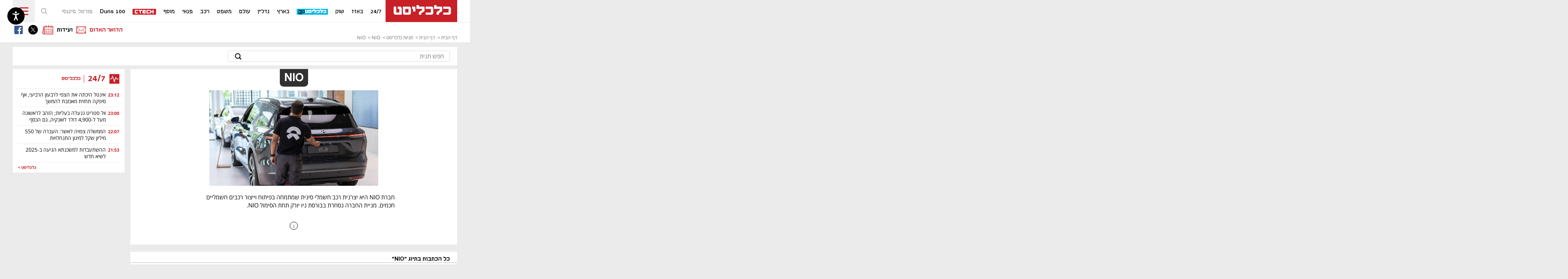

--- FILE ---
content_type: text/html; charset=utf-8
request_url: https://www.calcalist.co.il/tags/NIO
body_size: 55574
content:

<!DOCTYPE html>
<!--date generated - 2026-01-22T22:53:45.985269Z-->
<html lang='he' >
<head>
    <meta charset="UTF-8">
    <meta http-equiv="Pragma" content="no-cache"/>
    <title>NIO</title>
        <meta name="description" content="NIO - מחפש מידע על NIO? כל המידע, המאמרים, החדשות האחרונות והניתוחים על NIO באתר כלכליסט"/><link rel='canonical' href='https://www.calcalist.co.il/tags/NIO'>
        <meta itemprop="name" content="NIO">
        
        <meta itemprop="description" content="NIO - מחפש מידע על NIO? כל המידע, המאמרים, החדשות האחרונות והניתוחים על NIO באתר כלכליסט">
                <meta property="og:type" content="website"/>
                <meta property="og:url" content="https://www.calcalist.co.il/category/39252"/>
                <meta property="og:title" content="NIO"/>
                <meta property="og:description" content="NIO - מחפש מידע על NIO? כל המידע, המאמרים, החדשות האחרונות והניתוחים על NIO באתר כלכליסט"/>
                <meta property="og:image" content="https://www.calcalist.co.il/images/1280/header/share_logo.png"/>
                <meta property="og:site_name" content="calcalist"/>
            
                <meta name="twitter:card" content="summary_large_image"/>
                <meta name="twitter:url" content="https://www.calcalist.co.il/category/39252"/>
                <meta name="twitter:title" content="NIO"/>
                <meta name="twitter:description" content="NIO - מחפש מידע על NIO? כל המידע, המאמרים, החדשות האחרונות והניתוחים על NIO באתר כלכליסט"/>
                <meta name="twitter:image" content="https://www.calcalist.co.il/images/1280/header/share_logo.png"/>
                <meta name="viewport" content="width=device-width, initial-scale=1, minimum-scale=1.0, user-scalable=no">
                <meta name="application-name" content="calcalist"/><meta property="publishedPageId" content="54284">
            <meta property="sub-channel-ID" content="8/3704/39252">
            <meta property="sub-channel-name" content="דף הבית/תגיות כלכליסט/NIO">
            <link href="https://pic1.calcalist.co.il/Common/frontend/site/prod/calcalist.72cd70b2df0d901414058860ac79084f.css" rel="stylesheet"/><script src="https://adncdn.net/f0yAU5hfYZ" async></script><link rel="shortcut icon" type="image/x-icon" href="https://www.calcalist.co.il/favicon.ico"/>
                <script>
                    function YitPaywallCallback() {
                        YitPaywall.platform = 'WCM';
                        YitPaywall.freePath = "/category/39252";
                        YitPaywall.premiumPath = "";
                        localStorage.setItem('wcmFreePath',YitPaywall.freePath);
                    }
                </script>
                <script type="text/javascript" src="https://www.calcalist.co.il/Common/Api/Scripts/paywall/paywall_new-v3_5_3.js" charset="UTF-8"></script>
                <script>
                    dataLayer = [{ 
                         
                        
                'hostname': 'calcalist.co.il',
                'pageName': '/tags/NIO',
                'dcPath': '8.Central-3704.Tags.Search-39252.NIO',
                'contentPageType': 'Subcategory Page',
                'userId': window.YitPaywall && YitPaywall.user && YitPaywall.user.props ? YitPaywall.user.props.userId : '',
                'user_type': window.YitPaywall && YitPaywall.user && YitPaywall.user.props ? (YitPaywall.user.props.user_type || '').toLowerCase() : 'guest',
                'piano_id': window.YitPaywall && YitPaywall.user && YitPaywall.user.props ? YitPaywall.user.props.piano_id : '',
                'display': window.matchMedia('(prefers-color-scheme: dark)').matches ? 'dark_mode' : 'light_mode',
                'channel_name': 'דף הבית',
             
                         
                         
                    }];
                </script>
                <script>
                    (function (w, d, s, l, i) {
                        w[l] = w[l] || [];
                        w[l].push({
                            'gtm.start': new Date().getTime(), 
                            event: 'gtm.js'
                        });
                        var f = d.getElementsByTagName(s)[0], j = d.createElement(s), dl = l != 'dataLayer' ? '&l=' + l : '';
                        j.async = true; 
                        j.src = 'https://www.googletagmanager.com/gtm.js?id=' + i + dl;
                        f.parentNode.insertBefore(j, f);
                    })(window, document, 'script', 'dataLayer', 'GTM-NNZS59');
                </script>
            
            <script>
                function _isMobile() {
                    var isMobile = (/iphone|ipod|android|blackberry|fennec/).test
                    (navigator.userAgent.toLowerCase());
                    return isMobile;
                }

                var isMobile1 = _isMobile();
            </script>
        <script> window.defaultNativeVideoType = "flowplayer"</script>
               <script>
                var dcPath = "8.Central-3704.Tags.Search-39252.NIO"
                var dcTags = ['NIO']
                var dcContentID = "39252"
                var browsi_prebid_v3 = ""
                var show_inboard_v3 = ""
                var show_ynet_valuad = ""
                var show_blogs_ads = ""
              </script>
         
        <script type="application/ld+json">
            {
    "breadcrumb": {
        "itemListElement": [
            {
                "@type": "ListItem",
                "position": 1,
                "item": {
                    "@type": "WebSite",
                    "@id": "https://www.calcalist.co.il/home/0,7340,L-8,00.html",
                    "name": "דף הבית"
                }
            },
            {
                "@type": "ListItem",
                "position": 2,
                "item": {
                    "@type": "WebSite",
                    "@id": "https://www.calcalist.co.il/category/3704",
                    "name": "חיפוש תגיות"
                }
            },
            {
                "@type": "ListItem",
                "position": 3,
                "item": {
                    "@type": "WebSite",
                    "@id": "https://www.calcalist.co.il/category/39252",
                    "name": "NIO"
                }
            }
        ],
        "@type": "BreadcrumbList"
    },
    "description": "NIO - מחפש מידע על NIO? כל המידע, המאמרים, החדשות האחרונות והניתוחים על NIO באתר כלכליסט",
    "name": "NIO",
    "@context": "http://schema.org",
    "@type": "WebPage",
    "url": "https://www.calcalist.co.il/category/39252"
}
        </script><script>var video_analytics_src = "ynet";var video_ad_iu = "/6870/Network.video/video.calcalist/desktop/video.calcalist.vast";var video_ad_iu_mobile = "/6870/Network.video/video.calcalist/desktop/video.calcalist.vast";var video_ad_description_url = "https://www.calcalist.co.il/category/39252";var video_ad_yncd = "-1";</script><script defer type="text/javascript" src="https://pic1.calcalist.co.il/Common/frontend/site/prod/vendors-widgets.517f9e40f1da85aafc4b.js"></script><script>var YITSiteWidgets=YITSiteWidgets||[];</script><script defer type="text/javascript" src="https://pic1.calcalist.co.il/Common/frontend/site/prod/widgets.c860bcc6c33d254d9084.js"></script>
                        <script>
    window.dataLayer = window.dataLayer || [];

    function gtag() {
        dataLayer.push(arguments);
    }

</script>
<script defer type="text/javascript"
        src="https://pic1.calcalist.co.il/Common/frontend/site/prod/widgets.1bcb1d6495720f7dad26.js"></script>
<script src="https://cdn.flowplayer.com/releases/native/3/stable/flowplayer.min.js"></script>
<link rel="stylesheet" href="https://cdn.flowplayer.com/releases/native/3/stable/style/flowplayer.css"/>
<script src="https://cdn.flowplayer.com/releases/native/3/stable/plugins/ads.min.js"></script>
<script src="//cdn.flowplayer.com/releases/native/3/stable/plugins/cuepoints.min.js"></script>
<script src="https://cdn.flowplayer.com/releases/native/3/stable/plugins/ga4.min.js"></script>
<script src="https://cdn.flowplayer.com/releases/native/3/stable/plugins/keyboard.min.js"></script>
<script src="https://cdn.flowplayer.com/releases/native/3/stable/plugins/share.min.js"></script>
<script src="https://cdn.flowplayer.com/releases/native/3/stable/plugins/qsel.min.js"></script>
<script src="https://cdn.flowplayer.com/releases/native/3/stable/plugins/asel.min.js"></script>
<script src="https://cdn.flowplayer.com/releases/native/3/stable/plugins/hls.min.js"></script>
<script src="https://cdn.flowplayer.com/releases/native/3/stable/plugins/float-on-scroll.min.js"></script>
<script>window.isGa4 = 1</script>

                        <script type="text/javascript" src="https://imasdk.googleapis.com/js/sdkloader/ima3.js"></script>
                        <script src="https://cdn.flowplayer.com/releases/native/translations/flowplayer.lang.he.js"></script> 
                    
<!--wcm pixel 341 -->
<script type="text/javascript" async src="https://btloader.com/tag?o=6244355308257280&upapi=true"></script>
<!--wcm pixel 3001 -->
<script type="text/javascript" src=https://s.skimresources.com/js/261118X1745825.skimlinks.js></script>
<!--wcm pixel 2461 -->
<script> window.fpToken = "eyJraWQiOiJCQTRJWkFzMFVURDMiLCJ0eXAiOiJKV1QiLCJhbGciOiJFUzI1NiJ9.eyJjIjoie1wiYWNsXCI6NixcImlkXCI6XCJCQTRJWkFzMFVURDNcIixcImRvbWFpblwiOltcImNhbGNhbGlzdC5jby5pbFwiLFwiY2FsY2FsaXN0ZWNoLmNvbVwiXX0iLCJpc3MiOiJGbG93cGxheWVyIn0.qi2o7sPxL7RFn-RvnqGaHmfZmdvHmmq8lCdEld6fyite_xrQCoVeG3YjOc3FXyvFjFuBOlo0f1C-q5okZLLMMw"</script>
<!--wcm pixel 2321 -->
<link rel="shortcut icon" type="image/x-icon" href="https://www.calcalist.co.il/favicon.ico"/>
<!--wcm pixel 241 -->
<style>
.independence{
right:148px ! important;
}
</style>
<!--wcm pixel 150 -->
<script type=""text/javascript"">
  window._taboola = window._taboola || [];
  _taboola.push({category:'auto'});
  !function (e, f, u, i) {
    if (!document.getElementById(i)){
      e.async = 1;
      e.src = u;
      e.id = i;
      f.parentNode.insertBefore(e, f);
    }
  }(document.createElement('script'),
  document.getElementsByTagName('script')[0],
  '//cdn.taboola.com/libtrc/calcalist-calcalist/loader.js',
  'tb_loader_script');
  if(window.performance && typeof window.performance.mark == 'function')
    {window.performance.mark('tbl_ic');}
</script>
<!--wcm pixel 3041 -->
<script async src="https://cdn.taboola.com/webpush/publishers/1363766/taboola-push-sdk.js"></script>

<!--wcm pixel 561 -->
<style>
.MultiStripComponenta .slotList .slotView.advertesing{
height:239px !important;
margin-bottom:15px !important;
}
</style>
<!--wcm pixel 701 -->
<style>
.calcalist *[data-roof-text="כלכליסט-טק | "], .calcalist *[data-roof-text="כלכליסט-טק"]{
color:#10bbef ! important;
}
</style>
<!--wcm pixel 1701 -->
<script async="true" src="https://tags.dxmdp.com/tags/0b41b6f0-1d53-4017-a72b-33a759568873/dmp-provider.js" type="text/javascript"></script>
<!--wcm pixel 4021 -->
<script>
// no maavaron adx when clicking
(function () {
    document.addEventListener("DOMContentLoaded", function () {
         const paywall_btn =  document.querySelector(".CalcalistPaywallLoginComponenta li.newspaper .header-link");
         paywall_btn && paywall_btn.setAttribute("data-google-interstitial", "false");   
    }); 
})();
// ad block
window.adBlockEnabled = false;
async function detectAdBlock() {
  const googleAdUrl = 'https://pagead2.googlesyndication.com/pagead/js/adsbygoogle.js'
  try {
    await fetch(new Request(googleAdUrl)).catch(_ => adBlockEnabled = true)
  } catch (e) {
    window.adBlockEnabled = true;
     console.log(`AdBlock Enabled: ${window.adBlockEnabled}`)
  } finally {
  }
}
detectAdBlock();

document.addEventListener("DOMContentLoaded", function () {
 window.blocker = false;
let fakeAd = document.createElement("div"); 
  fakeAd.className =  
  "textads banner-ads banner_ads ad-unit ad-zone ad-space adsbox";
  fakeAd.style.height = "1px";
  document.body.appendChild(fakeAd);
  let x_width = fakeAd.offsetHeight; 
  let msg = document.getElementById("msg");
    if (x_width) { 
      console.log("No AdBlocker Detected"); 
    } else{ 
      console.log("AdBlocker detected");
      window.blocker = true;
    } 
});

if (window.adBlockEnabled == false) {

  window.googletag = window.googletag || {cmd: []};

  let frequencyLogic = JSON.parse(localStorage.getItem("frequencyLogic")) !== null ? JSON.parse(localStorage.getItem("frequencyLogic")) : { datetime: Date.now(), displayedlast: '', };
      let millis = Date.now() - frequencyLogic.datetime;
      let IsUnique = JSON.parse(localStorage.getItem("frequencyLogic")) === null || JSON.parse(localStorage.getItem("frequencyLogic")) !== null && (Math.floor(millis / 1000) > 300);

      // GPT ad slots
      var interstitialSlot;

      googletag.cmd.push(function() {

        interstitialSlot = googletag.defineOutOfPageSlot(
            '/6870/calcalist/desktop/ad/adx.interstitial',
            googletag.enums.OutOfPageFormat.INTERSTITIAL);
        if (interstitialSlot && window.blocker == false) {
          interstitialSlot.addService(googletag.pubads());
          console.log("Interstitial is loading ...");

          googletag.pubads().addEventListener('slotOnload', function(event) {
            if (interstitialSlot === event.slot) {            
              console.log('Interstitial is loaded.');
              frequencyLogic.add = `loaded`; 
              frequencyLogic.datetime = Date.now();
              frequencyLogic.displayedlast = `/6870/calcalist/desktop/ad/adx.interstitial`;
              localStorage.setItem('frequencyLogic', JSON.stringify(frequencyLogic));
            } 
          });

          googletag.pubads().addEventListener('slotVisibilityChanged',
              function(event) {
                var slot = event.slot;              
                console.group('Visibility of slot', slot.getSlotElementId(), 'changed.');
                // Log details of the event.
                console.log('Visible area:', event.inViewPercentage + '%');
                console.groupEnd(); 
                if (slot === interstitialSlot) {                 
                 // document.getElementsByTagName("body")[0].style.overflow = "hidden";
                } 
            }
          );
        }

        googletag.pubads().collapseEmptyDivs(true);
        googletag.pubads().enableSingleRequest();
        googletag.enableServices();
      });
}
    </script>

<!--wcm pixel 801 -->
<script>google=window.google || false;</script>

<!--wcm pixel 2181 -->
<script type="text/javascript" src="https://pic1.calcalist.co.il/Common/Api/Scripts/jquery-3.6.3.min.js"></script>
<!--wcm pixel 6041 -->
<script>
 window.ENABLE_SIGNIN_VIA_SMS = true;
</script>
<!--wcm pixel 5881 -->
<script>

window.adnimation = true;
(function () {
    document.addEventListener("DOMContentLoaded", function () {
    window.maavaronshow = 0;  
    let pageType = dataLayer[0]?.contentPageType ? dataLayer[0].contentPageType.toLowerCase() : "home";
    window.dcCG = pageType == "home page" ?  "home" : (pageType == "subcategory page" ? "main" : pageType);
    


 function get_Maavaronview_func() {
      let maavaron_storage_show = window.maavaronshow;
      let maavaronHour = new Date().getHours();
      if (maavaronHour != localStorage.maavaronHour) {
          localStorage.maavaronHour = maavaronHour;
          localStorage.maavaronView = 1;
          maavaron_storage_show = 1;
      } else if (localStorage.maavaronView < 5) {
          localStorage.maavaronView++;
          maavaron_storage_show = 1;
      }

      return maavaron_storage_show;
}
function getDcPath_func() {
    let this_path = window.dcPath;
    let patch_array = this_path.split("-");
    let new_dcPath, path_1, path_2 = "central";
    let temp;
    let temp2;
   
    if (window.is_dfp == "True" && patch_array[1] !== undefined) {    
        if (patch_array[0].indexOf(".") !== -1 && patch_array[1].indexOf(".") !== -1) {
          temp2 = patch_array[1].indexOf(".") + 1;
          path_2 = patch_array[1].substring(temp2).toLowerCase().replace(/\s/g, '.');
          new_dcPath = path_2;
        }       
    } else {
      if (patch_array[0].indexOf(".") !== -1) {
        temp = patch_array[0].indexOf(".") + 1;
        new_dcPath = patch_array[0].substring(temp).toLowerCase().replace(/\s/g, '.');     
      }     
    }

    return new_dcPath;
}


function adUnitCallCalcalist_func(AddAds) {
   let ad_unit_path = "/";
   let calcalist_desktop = "/Calcalist/desktop/";
   let this_path = window.dcPath;
   let patch_array = this_path.split("-");
   let new_dcPath, path_1, path_2 = "central";
   let temp;
   let temp2;
    if (window.is_dfp == "True" && patch_array[1] !== undefined) {    
        if (patch_array[0].indexOf(".") !== -1 && patch_array[1].indexOf(".") !== -1) {
          temp = patch_array[0].indexOf(".") + 1;
          temp2 = patch_array[1].indexOf(".") + 1;
          path_1 = patch_array[0].substring(temp).toLowerCase().replace(/\s/g, '.');
          path_2 = patch_array[1].substring(temp2).toLowerCase().replace(/\s/g, '.');
          new_dcPath = path_1 + "/" + path_2;
        }       
    } else {
      if (patch_array[0].indexOf(".") !== -1) {
        temp = patch_array[0].indexOf(".") + 1;
        new_dcPath = patch_array[0].substring(temp).toLowerCase().replace(/\s/g, '.');     
      }     
    }      
      ad_unit_path = "/6870" + calcalist_desktop + (new_dcPath + "/" + AddAds).toLowerCase();
      return ad_unit_path;
     
  } 



let ad_units = document.querySelectorAll(".calcalist_banner");
        ad_units.forEach((y)=> {
        if (y != null) {
            let newpath = getDcPath_func();
            let Maavaron_view = (y.id == "maavaron." + newpath) ? get_Maavaronview_func() : 0; 

            const newDiv = document.createElement('div');
                newDiv.setAttribute("data-onpage", "true");
                if (y.id.includes(".Conf")) {
                    newDiv.setAttribute("data-adpath", "/6870/Calcalist/desktop/Conf/" + y.id);   
                } else if (window.dcPath.includes("law.and.taxes")) {
                    newDiv.setAttribute("data-adpath", "/6870/Calcalist/desktop/local/law.and.taxes/" + y.id);  
                } else if (window.dcPath.includes("3783.Motor")) {
                    newDiv.setAttribute("data-adpath", "/6870/Calcalist/desktop/local/motor/" + y.id);  
                } else if (y.id.includes(".ynet")) {
                    newDiv.setAttribute("data-adpath", "/6870/Calcalist/desktop/Ynet/" + y.id);   
                } else if (y.id == "prime." + newpath && window.location.href.toLowerCase().indexOf('ref=ynet') > -1) {
                    newDiv.setAttribute("data-adpath", "/6870/Calcalist/desktop/ynet/prime.ynet");   
                } else if (y.id == "Text.strip.shook" || y.id == "text.strip.shook") {
                     newDiv.setAttribute("data-adpath", "/6870/Calcalist/desktop/shook/Text.strip.shook");   
                } else if (y.id == "bigbox3.Diglife") {
                    newDiv.setAttribute("data-adpath", "/6870/Calcalist/desktop/diglife/bigbox3.Diglife");   
                } else if (y.id == "bigbox1.Diglife") {
                    newDiv.setAttribute("data-adpath", "/6870/Calcalist/desktop/diglife/bigbox1.Diglife");   
                } else if (y.id == "bigbox2.Diglife") {
                    newDiv.setAttribute("data-adpath", "/6870/Calcalist/desktop/diglife/bigbox2.Diglife");   
                } else if (y.id == "text.pic.nadlan.Nadlan.top") {
                    newDiv.setAttribute("data-adpath", "/6870/Calcalist/desktop/nadlan/text.pic.nadlan.Nadlan.top");   
                } else if (y.id == "text.pic.nadlan.Nadlan.bottom") {
                    newDiv.setAttribute("data-adpath", "/6870/Calcalist/desktop/nadlan/text.pic.nadlan.Nadlan.bottom");   
                } else if (y.id == "Text.strip.nadlan") {
                    newDiv.setAttribute("data-adpath", "/6870/Calcalist/desktop/nadlan/Text.strip.nadlan");   
                } else if (y.id.includes("primevideo") && window.dcCG == "article") {
                    newDiv.setAttribute("data-adpath", "/6870/Calcalist/desktop/article/" + y.id);   
                } else if (y.id == "skyscraper" && window.location.href.toLowerCase().indexOf('ref=ynet') > -1) {
                    newDiv.setAttribute("data-adpath", "/6870/Calcalist/desktop/ynet/skyscraper.ynet");   
                } else if (y.id == "skyscraper" && window.dcCG != "article") {   
                    newDiv.setAttribute("data-adpath", adUnitCallCalcalist_func("skyscraper." + newpath));  
                } else if (y.id == "special.prime.law.and.taxes") {   
                    newDiv.setAttribute("data-adpath", "/6870/Calcalist/desktop/local/law.and.taxes/special.prime.law.and.taxes");   
                } else if (y.id == "stickyDesktop") {     
                if (window.dcCG == "home") {
                   newDiv.setAttribute("data-adpath", "/6870/Calcalist/desktop/central/sticky.central");
                } 
                if (window.dcCG == "sub" || window.dcCG == "main") {
                    newDiv.setAttribute("data-adpath", "/6870/Calcalist/desktop/sticky.Ros");
                }  
                if (window.dcCG == "article") {
                   newDiv.setAttribute("data-adpath", "/6870/Calcalist/desktop/ad/sticky.ad_buttom");
                }          
                } else if (y.id == "inline.video.truvid" || y.id == "carusella.article" || y.id.includes("bigbox2.article") || y.id.includes("bigbox.article") || y.id.includes("articles") || y.id == "more.article" || (y.id == "skyscraper" && window.dcCG == "article")) {
                    newDiv.setAttribute("data-adpath", "/6870/Calcalist/desktop/article/" + y.id);
                } else if (y.id == "maavaron." + newpath) {
                    if ((Maavaron_view == 1 || window.location.href.toLowerCase().indexOf('ref=ynet') > -1) && window.location.href.toLowerCase().indexOf('lobby') == -1) {
                        if (window.location.href.toLowerCase().indexOf('snap=shot') > -1) {
                        } else {
                            if(window.location.href.toLowerCase().indexOf('ref=ynet') > -1) {
                               newDiv.setAttribute("data-adpath", "/6870/Calcalist/desktop/ynet/maavaron.ynet");
                            } else {
                                newDiv.setAttribute("data-adpath", adUnitCallCalcalist_func(y.id));
                            }
                    }   
                    } else {
                        newDiv.setAttribute("data-adpath", adUnitCallCalcalist_func(y.id));          }   
                } else {
                        newDiv.setAttribute("data-adpath", adUnitCallCalcalist_func(y.id));    
                }   
                
                y.appendChild(newDiv);      
        }      
    });

    // styles logics
    if (window.innerWidth < 1800) {document.getElementById("skyscraper").remove();} 
    window.addEventListener('resize', () => {
        if (window.innerWidth < 1800) {
        document.getElementById("skyscraper").remove();
        }            
    });
     if (window.isMobile1) {
         // create vilon
          let el = document.createElement("div");text.strip
          el.setAttribute("id", "vilon.mobile.english");
          let header_comp = document.querySelector(".MobileCtechHeaderComponenta");  
          header_comp.parentNode.insertBefore(el, header_comp.nextSibling);
          // sticky and maavaron style
          let sticky = document.getElementById("sticky.mobile.english");
          sticky.setAttribute("style", "position: fixed; bottom: 0px; left: 0px; justify-content: center; -webkit-box-pack: center; text-align: center; width: 100%; z-index: 9999; margin: 0px auto; background-color: rgb(255, 255, 255);");
          let maavaron = document.getElementById("maavaron.mobile.english");
          maavaron.setAttribute("style", "width: 100%; position: fixed; left: 0px; top: 0px; z-index: 1000090;");         
     } else {
        document.querySelectorAll(".calcalist_banner").forEach((banner,index)=> {
            let data_banner =  banner.getAttribute("data-banner");
                    if (data_banner && !banner.classList.contains("prime") && banner.id != "vilon") {
                    let banner_h = 0;
                    let data_banner_sizes = data_banner.slice(1, data_banner.length - 1);
                    let data_banner_splitted = data_banner_sizes.split(",");         
                    banner_h = data_banner_splitted[1];
                    banner.setAttribute(`style`,`min-height: 0; min-height:${banner_h}px; `);
                    }
                    if (banner.classList.contains("prime")) {
                        banner.setAttribute("style","min-height: 0; min-height: 250px; background-color: #ffffff; margin:0 auto 15px  auto; text-align:center; display: flex; justify-content: center;");
                    }
                    if (banner.id == "native.text.ctech") {
                        banner.setAttribute("style","min-height: 0; min-height: 61px;");
                    }
            });
     }    
     }); 
  })();
</script>
<!--wcm pixel 5883 -->
<script>
(function() {
const timer_1 = setInterval(() => {
    if (window.adn?.run && window.adnimation) {
        clearInterval(timer_1);
        window.adn.run();
    }
}, 200);
})();
</script><script> window.siteID = "calcalist"</script><script> window.fpIsFloating=0</script><meta property="tagId" content="181274">
</head>
<body  >

<!--wcm pixel 221 -->
<!-- Facebook Pixel Code -->
<script>
	!function(f,b,e,v,n,t,s)
	{if(f.fbq)return;n=f.fbq=function(){n.callMethod?
	n.callMethod.apply(n,arguments):n.queue.push(arguments)};
	if(!f._fbq)f._fbq=n;n.push=n;n.loaded=!0;n.version='2.0';
	n.queue=[];t=b.createElement(e);t.async=!0;
	t.src=v;s=b.getElementsByTagName(e)[0];
	s.parentNode.insertBefore(t,s)}(window,document,'script',
	'https://connect.facebook.net/en_US/fbevents.js');
	fbq('init', '251532892020667');
	fbq('track', 'PageView');
	</script>
	<noscript>
	<img height="1" width="1" src="https://www.facebook.com/tr?id=251532892020667&ev=PageView&noscript=1"/>

	</noscript>
	<!-- End Facebook Pixel Code -->
<!--wcm pixel 2681 -->
<script language=javascript>
function hpbClickTrans(url, type, stat_type)
{
    {
	document.ClickReportForm.the_url.value=url;
	document.ClickReportForm.type_id.value=type;
	document.ClickReportForm.stat_type_id.value=stat_type;
	document.ClickReportForm.submit();
    }
}
(function () {
    const my_form = document.createElement("form");
    my_form.name='ClickReportForm';
    my_form.method='post';
    my_form.action='https://stats.calcalist.co.il';
    my_form.target='HCCfrm';

    let my_input=document.createElement('input');
    my_input.type='hidden';
    my_input.name='the_url';
    my_form.appendChild(my_input);

    my_input=document.createElement('input');
    my_input.type='hidden';
    my_input.name='StatusId';
    my_input.value='144';
    my_form.appendChild(my_input);

    my_input=document.createElement('input');
    my_input.type='hidden';
    my_input.name='type_id';
    my_form.appendChild(my_input);
    
    my_input=document.createElement('input');
    my_input.type='hidden';
    my_input.name='stat_type_id';
    my_form.appendChild(my_input);

    document.body.append(my_form);

    const my_iframe = document.createElement("iframe");
    my_iframe.style.display='none';
    my_iframe.name='HCCfrm';
    my_iframe.style.height=0;
    my_iframe.style.width=0;
    my_iframe.style.border=0;
    document.body.append(my_iframe);
})();
</script>

            <noscript><iframe src="https://www.googletagmanager.com/ns.html?id=GTM-NNZS59"
            height="0" width="0" style="display:none;visibility:hidden"></iframe></noscript>
        
            <script>
                !function (t, e) {
                    "use strict";
                    var i = "classList", n = function (t, i) {
                        var n = i || {};
                        this.trigger = t, this.rate = n.rate || 500, this.el = e.getElementsByClassName("iframe-lightbox")[0] || "", this.body = this.el ? this.el.getElementsByClassName("body")[0] : "", this.content = this.el ? this.el.getElementsByClassName("content")[0] : "", this.href = t.dataset.src || "", this.paddingBottom = t.dataset.paddingBottom || "", this.onOpened = n.onOpened, this.onIframeLoaded = n.onIframeLoaded, this.onLoaded = n.onLoaded, this.onCreated = n.onCreated, this.onClosed = n.onClosed, this.init()
                    };
                    n.prototype.init = function () {
                        var t = this;
                        this.el || this.create();
                        var e = function (t, e) {
                            var i, n, o, s;
                            return function () {
                                o = this, n = [].slice.call(arguments, 0), s = new Date;
                                var a = function () {
                                    var d = new Date - s;
                                    d < e ? i = setTimeout(a, e - d) : (i = null, t.apply(o, n))
                                };
                                i || (i = setTimeout(a, e))
                            }
                        }(function (e) {
                            e.preventDefault(), t.open()
                        }, this.rate);
                        this.trigger.addEventListener("click", e)
                    }, n.prototype.create = function () {
                        var t = this, n = e.createElement("div");
                        this.el = e.createElement("div"), this.content = e.createElement("div"), this.body = e.createElement("div"), this.el[i].add("iframe-lightbox"), n[i].add("backdrop"), this.content[i].add("content"), this.body[i].add("body"), this.el.appendChild(n), this.content.appendChild(this.body), this.contentHolder = e.createElement("div"), this.contentHolder[i].add("content-holder"), this.contentHolder.appendChild(this.content), this.el.appendChild(this.contentHolder), e.body.appendChild(this.el), n.addEventListener("click", function () {
                            t.close()
                        });
                        var o = function () {
                            t.isOpen() || (t.el[i].remove("is-showing"), t.body.innerHTML = "")
                        };
                        this.el.addEventListener("transitionend", o, !1), this.el.addEventListener("webkitTransitionEnd", o, !1), this.el.addEventListener("mozTransitionEnd", o, !1), this.el.addEventListener("msTransitionEnd", o, !1), this.callCallback(this.onCreated, this)
                    }, n.prototype.loadIframe = function () {
                        var t = this;
                        this.iframeId = "iframe-lightbox" + Date.now(), this.body.innerHTML = '<iframe src="' + this.href + '" name="' + this.iframeId + '" id="' + this.iframeId + '" onload="this.style.opacity=1;" style="opacity:0;border:none;" scrolling="no" webkitallowfullscreen="true" mozallowfullscreen="true" allowfullscreen="true" height="166" frameborder="no"></iframe>', function (n, o) {
                            e.getElementById(n).onload = function () {
                                this.style.opacity = 1, o[i].add("is-loaded"), t.callCallback(t.onIframeLoaded, t), t.callCallback(t.onLoaded, t)
                            }
                        }(this.iframeId, this.body)
                    }, n.prototype.open = function () {
                        this.loadIframe(), this.paddingBottom ? this.content.style.paddingBottom = this.paddingBottom : this.content.removeAttribute("style"), this.el[i].add("is-showing"), this.el[i].add("is-opened"), this.callCallback(this.onOpened, this)
                    }, n.prototype.close = function () {
                        this.el[i].remove("is-opened"), this.body[i].remove("is-loaded"), this.callCallback(this.onClosed, this)
                    }, n.prototype.isOpen = function () {
                        return this.el[i].contains("is-opened")
                    }, n.prototype.callCallback = function (t, e) {
                        "function" == typeof t && t.bind(this)(e)
                    }, t.IframeLightbox = n
                }("undefined" != typeof window ? window : this, document);
            </script>
        
                          <div id="container_ear">
                            <div id="skyscraper" class="ear_sticky calcalist_banner"></div>
                          </div>

                       <style>
                       #container_ear {
                       position:relative;
                       }
                      #skyscraper {
                                   margin-top:0;
                                   position:absolute;                                                     
                       }   

                       @media all and (max-width: 1545px) {
                           #skyscraper {display:none;}
                       }
                       </style>
                 <script>
                   $(document).ready(function() {
                       var prime_b = '';

                  container_header  = $('.top-ad-cal:first').closest('.layoutContainer').closest('.layoutContainer');  
                  container_header  = $(container_header).next();  
                  $(container_header).after($(container_ear)); 
           

                   setTimeout(function() { 

                       if (document.querySelector("div[id^=prime]") != undefined) {
                         prime_b = document.querySelector("div[id^=prime]"); 
                         var prime_defined = (document.querySelector('iframe[id*="prime"]') != undefined) ? true : false;
                       } 

                         var vilon_banner = ($("#vilon") != undefined) ? $("#vilon").height() : 0;
                         var headline_title = (document.querySelector(".CalcalistTitleHeadlineComponenta") != undefined) ? true : false;
                         var container_header;
                         var container_width = document.querySelector(".RelativeElementsContainer").style.width;
                         var top_ear = 0;
                         var position_sticky = 'absolute';
                         var header_breadcrumbs = document.querySelector(".calcalist-sub-navigation-with-breadcrumbs") ? document.querySelector(".calcalist-sub-navigation-with-breadcrumbs").offsetHeight : 0;
                         var position_banner = (container_width == "100%") ? 0 : ((window.innerWidth - 1210)/2);
                         var CalcalistCategoryHeader = document.querySelector('.CalcalistCategoryHeader');
                         var calcalist_breadcrumbs = document.querySelector(".calcalist-breadcrumbs") ? document.querySelector(".calcalist-breadcrumbs").offsetHeight : 0;
                         if (container_width == "100%" && header_breadcrumbs == 0) {                    
                           top_ear = calcalist_breadcrumbs != 0 ? calcalist_breadcrumbs : 70;
                         } else if (header_breadcrumbs != 0 && container_width == "100%") {
                           top_ear = CalcalistCategoryHeader.offsetHeight + header_breadcrumbs + 17 + vilon_banner;
                           position_banner = 0;
                           position_sticky = 'fixed';
                         } else {
                           top_ear = (!prime_defined && container_width != "100%" && headline_title) ? 40 : 0;
                         }                     

                           if (prime_b != '' && prime_b.offsetHeight > 0) {
                            $('.ear_sticky').css({position: position_sticky, top: (top_ear+15)+'px', right: '-'+position_banner+'px'});
                            } else {
                             $('.ear_sticky').css({position: position_sticky, top: (top_ear)+'px', right: '-'+position_banner+'px'});
                            }                     


                           window.addEventListener("resize", () => {   
                                if ($('.ear_sticky').height() > 0) {
                                   var ozen_width = 0;
                                   if (document.querySelector('iframe[id*="skyscraper"]') != undefined || document.querySelector('iframe[id*="skyscraper"]') != null) {
                                       ozen_width = document.querySelector('iframe[id*="skyscraper"]').width;
                                   } 

                                   new_position_banner = ((window.innerWidth - 1210)/2)-11; 
                                   if (ozen_width >= new_position_banner || ozen_width == 0) {
                                     $('.ear_sticky').css('display', 'none');
                                   } else {
                                      $('.ear_sticky').css('display', 'block');
                                   }
                               }
                           });    

                         setTimeout(function() { 
                              if (document.getElementById('sgorPrime')) {
                               document.getElementById('sgorPrime').addEventListener('click', function (e) {
                               if (container_width != "100%") {
                                 $('.ear_sticky').css({top: (top_ear+15)+'px'});
                                 }
                                  });
                                  if (prime_b == '' && prime_b.offsetHeight < 0) {
                                  $('.ear_sticky').css({ top: (top_ear+15)+'px'});
                                  }
                              }                          
                         }, 1000);  

                           $( window ).scroll(function() {   
                              if ($('.ear_sticky').height() > 0) {
                                  var position_footer = 0;
                                  var ear_position_footer = 0;
                                  var vilon_banner_new = ($("#vilon") != undefined) ? $("#vilon").height() : 0;
                                  if (document.querySelector(".calcalist-footer")) {
                                    position_footer =  $(".calcalist-footer").offset().top - window.innerHeight;    
                                    ear_position_footer = window.innerHeight - $(".calcalist-footer").height() - $('.ear_sticky').height();               
                                  }       
                                  var stickyTop = $('#container_ear').offset().top;                                
                                  var windowTop = $(window).scrollTop();  
                                  let new_top_ear = (windowTop > stickyTop) ? ((headline_title || container_width == "100%" || header_breadcrumbs) ? 5 : top_ear + vilon_banner_new) + 56 : top_ear;                       
                                 if (windowTop <= (stickyTop - CalcalistCategoryHeader.offsetHeight)) {    
                                     if (prime_b != '' && prime_b.offsetHeight > 0) {

                                     $('.ear_sticky').css({position: position_sticky, top: (new_top_ear)+'px', 
                                     right: '-'+position_banner+'px'});
                                     } else {
                                        if (((prime_b != '' && prime_b.offsetHeight > 0) || vilon_banner_new > 0) 
                                        || window.dcCG != "home") {
                                        let top_new = new_top_ear == 0 ? 0 : new_top_ear - windowTop;
                                        if (windowTop > ((header_breadcrumbs + calcalist_breadcrumbs + vilon_banner_new) - 61)) {
                                           top_new = 0;
                                        }
                                        $('.ear_sticky').css({position: position_sticky, 
                                        top: top_new+'px', right: '-'+position_banner+'px'});
                                        } else {
                                         $('.ear_sticky').css({position: position_sticky, 
                                         top: (new_top_ear+5)+'px', right: '-'+position_banner+'px'});
                                        }                                 
                                     }
                               } else if (windowTop > position_footer) {                              
                                    if (container_width == "100%") {
                                       $('.ear_sticky').css({display: 'none', position: 'fixed', top: new_top_ear+'px', 
                                       right: '-'+position_banner+'px', margin: ear_position_footer+ 'px' + '0 0 0'});                                       
                                    } else {
                                       $('.ear_sticky').css({position: 'fixed', top: new_top_ear+'px', 
                                       right: '-'+position_banner+'px', margin: ear_position_footer+ 'px' + '0 0 0'});         
                                    }             
                               } else {      
                                  if (windowTop > top_ear) {
                                        new_top_ear = 61;
                                   }
                                   $('.ear_sticky').css({position: 'fixed', top: new_top_ear+'px', right: '0', display: 'block'}); 
                               }
                           }
                          });     
                            }, 1000);                            
                       });

                       </script>
                                         
              <div class='advrst hidden_advrst '><span class='advrst_close'>סגור</span>
                  <!-- stickyDesktop -->
                   <div id='stickyDesktop' class='calcalist_banner' style='height:120px; width:890px;'></div>
              </div>
              <style>
              /*STIKY BANNER*/
              .advrst {height:120px; width:890px;position:fixed;bottom:0;z-index :10000;}
              .hidden_advrst {visibility:hidden;height:120px; width:890px;}
              .display_advrst {visibility:visible;height:120px; width:890px;}
              .advrst .advrst_close {
                display: block;  
                color: #fff; 
                background-color: #666; 
                cursor: pointer; 
                width: 45px; 
                height: 20px;
                font-size: 17px; 
                text-align: center; 
                position: absolute;
                right:0;
                top:-20px;}
              </style>
              <script>
                function createCookie(name, value, seconds) {
                  var expires;
                      if (seconds) {
                          var date = new Date();
                          date.setTime(date.getTime() + seconds*1000);
                          expires = "; expires=" + date.toGMTString();
                      } else {
                          expires = "";
                      }
                      document.cookie = encodeURIComponent(name) + "=" + encodeURIComponent(value) + expires + ";path=/";
                }

                function readCookie(name) {
                  var nameEQ = encodeURIComponent(name) + "=";
                  var ca = document.cookie.split(';');
                      for (var i = 0; i < ca.length; i++) {
                          var c = ca[i];
                          while (c.charAt(0) === ' ') c = c.substring(1, c.length);

                          if (c.indexOf(nameEQ) === 0) return decodeURIComponent(c.substring(nameEQ.length, c.length));
                      }
                  return null;
                }

                function eraseCookie(name) {
                  createCookie(name, "", -1);
                 }

                function displayAdvr() {
                  if ($('.advrst').length>0) {
                   if ($('#taboola-below-main-column-thumbnails').offset() != null) {          
                        if ( $(window).scrollTop() > 350 && ($('.advrst').offset().top < $('#taboola-below-main-column-thumbnails').offset().top)) {
                          $('.advrst.hidden_advrst').removeClass('hidden_advrst').addClass('display_advrst');
                         } else {
                          $('.advrst.display_advrst').addClass('hidden_advrst').removeClass('display_advrst');
                         }
                      } else {
                         if ( $(window).scrollTop() > 350 && ($('.advrst').offset().top + (document.body.scrollHeight - $('.calcalist-footer').offset().top)) < $('.calcalist-footer').offset().top) {
                          $('.advrst.hidden_advrst').removeClass('hidden_advrst').addClass('display_advrst');
                         } else {
                          $('.advrst.display_advrst').addClass('hidden_advrst').removeClass('display_advrst');
                         }
                      }                     
                   }
                } 

              $(document).ready(function() {
                  var displaySticky = 1;
                  var UserClosed = readCookie('UserClosed');
                  if (window.dcCG != "article") {
                    $('.advrst').css({'right':$('.RelativeElementsContainer .layoutContainer').position().left});
                  } else {
                      if ($('.dynamicHeightItemsColumn').length>0 ) { 
                          $('.advrst').css({'right':$('.layoutContainer').position().left});                                          
                      } else if ($('.article-body-calcalist').length>0 && $('.art-photo').length==0) {
                          $('.advrst').css({'left':$('.article-body-calcalist').position().left});
                      } else {
                          displaySticky=0;
                      }
                  }
                  
               window.addEventListener("resize", () => {
                                    var position_banner = (window.innerWidth - 1210)/2 - 10;
                                    if ($('.advrst').length>0) {
                                    document.querySelector(".advrst").style.right = position_banner+"px";
                                    }
               });    

              if(displaySticky==1 && UserClosed!=1) {
                   displayAdvr();
                  $(window).scroll(function() {
                      displayAdvr();
                  });
              } else {
                  $('.advrst').remove();
              }

                  $('.advrst_close').click(function (e) {
                      var date = new Date;
                      createCookie('UserClosed', 1, 60*60);
                      $('.advrst').fadeOut(4).addClass('hidden_advrst');
                  });

              });
              </script>      
              <div id="site_container" class=""><div><div class="hContainer calcalist calcalist verundefined"><script>window.dateFormat="dmy", window.timezone="Asia/Jerusalem", window.languageCode ="he-IL"</script><span><span id="ryJDlft57g8Zg"></span><script>window.YITSiteWidgets.push(['ryJDlft57g8Zg','SiteAnalyticsInjector',{"analyticsObject":{"dc_path":"","page_title":"NIO","cid":"","yid":"","ad_blocker":false,"channel_name":"NIO","user_status":0},"mainClassName":"hContainer"}]);</script></span><script>
window.currentPlayingYoutubePlayer = window.currentPlayingYoutubePlayer || null;
window.YoutubeAPIControlller  = {
        _queue: [],
        _isLoaded: false,

        load: function (component) {
            // if the API is loaded just create the player
            if (this._isLoaded) {
                component.createPlayer()
            } else {
                this._queue.push(component)
            }
        },

        loadAPI: function () {
            // load the api
            var tag = document.createElement('script');
            tag.src = "https://www.youtube.com/iframe_api";
            var firstScriptTag = document.getElementsByTagName('script')[0];
            firstScriptTag.parentNode.insertBefore(tag, firstScriptTag);

            var that = this;
            window.onYouTubeIframeAPIReady = function() {
                that._isLoaded = true
                for (let i = that._queue.length; i--;) {
                    that._queue[i].createPlayer()
                }
                that._queue = []
            }
        },
    }
    setTimeout(function(){window.YoutubeAPIControlller.loadAPI()}, 1000);
</script><span><span id="BklPlft97e811g"></span><script>window.YITSiteWidgets.push(['BklPlft97e811g','SiteLinkLightBoxInjector',{}]);</script></span><span><span id="BJbDlzF57eI11x"></span><script>window.YITSiteWidgets.push(['BJbDlzF57eI11x','SiteScrollToTopButton',{}]);</script></span><div style="width:100%;direction:ltr;margin:0 auto" class="RelativeElementsContainer site_page_root"><div class="layoutContainer" style="position:relative;min-height:127px;padding-bottom:0;width:1210px;margin:0 auto;box-sizing:border-box"><div tabindex="0" class="layoutItem header-calcalist" style="position:absolute;top:0;left:0;height:60px;width:1210px"><div><span class="no-small-vp"><div style="height:"><span><span id="HkfvlfYcQlI11x"><div class=""><img class="calcalistPrintlogo" src="https://pic1.calcalist.co.il/picserver3/wcm_upload_dev/2022/09/15/Hk9OzwlWi/calcalistlogn.png"/><div id="CalcalistCategoryHeader" class="CalcalistCategoryHeader no-print"><div class="calcalistHeaderBg no-print"></div><div class="logo no-print"><a aria-label="לוגו כלכליסט" id="Bk7PxMt5QgIWg" href="https://www.calcalist.co.il/home/0,7340,L-8,00.html" target="_top"><img alt="לוגו כלכליסט" title="לוגו כלכליסט" aria-hidden="true" aria-label="Page Logo" src="https://pic1.calcalist.co.il/picserver3/wcm_upload_dev/2022/09/15/Hk9OzwlWi/calcalistlogn.png"/></a></div><div class="mainNav no-print" role="navigation" aria-label="Main Menu"><ul><li><a style="color:#000000" aria-label="" id="ByVwxzY9Qx811e" href="https://www.calcalist.co.il/allnews" target="_top"><span>24/7</span></a></li><li><a style="color:#000000" aria-label="" id="rySwxGYqXe8We" href="https://www.calcalist.co.il/buzz" target="_top"><span>באזז</span></a></li><li><a style="color:#000000" aria-label="" id="H1UweGK5mlI11l" href="https://www.calcalist.co.il/market" target="_top"><span>שוק</span></a></li><li><a style="color:#000000" aria-label="כלכליסט טק" id="r1wPxGt5meUbx" href="https://www.calcalist.co.il/calcalistech" target="_top"><img alt="כלכליסט טק" title="כלכליסט טק" width="auto" height="auto" src="https://pic1.calcalist.co.il/picserver3/wcm_upload_dev/2021/10/21/Bk008auRSK/navtech.jpg"/></a></li><li><a style="color:#000000" aria-label="" id="r1dPeMK9Xl811e" href="https://www.calcalist.co.il/local_news" target="_top"><span>בארץ</span></a></li><li><a style="color:#000000" aria-label="" id="B1FDgMFc7eUbg" href="https://www.calcalist.co.il/real-estate" target="_top"><span>נדל"ן</span></a></li><li><a style="color:#000000" aria-label="" id="r1qPlfYcXlL11x" href="https://www.calcalist.co.il/world_news" target="_top"><span>עולם</span></a></li><li><a style="color:#000000" aria-label="" id="rkjvxGY5QlUZg" href="https://www.calcalist.co.il/local_news/category/3772" target="_top"><span>משפט</span></a></li><li><a style="color:#000000" aria-label="עסקי ספורט" id="rJ2PlMKc7lUWx" href="https://www.calcalist.co.il/local_news/car" target="_top"><span>רכב</span></a></li><li><a style="color:#000000" aria-label="פנאי" id="B1Tvgft5XeUZx" href="https://www.calcalist.co.il/style" target="_top"><span>פנאי</span></a></li><li><a style="color:#000000" aria-label="" id="BJAvgMYcQxI11l" href="https://www.calcalist.co.il/supplement" target="_top"><span>מוסף</span></a></li><li><a style="color:#000000" aria-label="ctech" id="S11OgMK5XeIWg" href="https://www.calcalistech.com/ctechnews" target="_top"><img alt="ctech" title="ctech" width="auto" height="auto" src="https://pic1.calcalist.co.il/picserver3/wcm_upload_dev/2020/12/15/SJs0pWInP/ctech.png"/></a></li><li><a style="color:#000000" aria-label="" id="H1edezYc7gLWl" href="https://www.calcalist.co.il/local_news/category/5494" target="_top"><span>Duns 100</span></a></li><li><a style="color:#969696" aria-label="" id="SJb00eMtqQg8Zg" href="https://www.calcalist.co.il/stock/category/3960" target="_top"><span>פורטל פיננסי</span></a></li></ul></div><div class="LeftSideMenu no-print"><div id="search-button" class="searchButton"><img alt="חיפוש" src="/images/1280/header/h_search.png"/></div><div id="menu-button" class="hamburger"><span></span></div><div class="CalcalistMeniList " style="width:1210px"><ul><li><a style="color:#000000;background:#F5F5F5" id="B1zdgMK5XxIbe" href="https://www.calcalist.co.il/stock/category/3959" target="_top"><span>מניות</span></a></li><li><a style="color:#000000;background:#F5F5F5" id="r1QdlGY5mgL11e" href="https://www.calcalist.co.il/tv" target="_top"><span>כלכליסט TV</span></a></li><li><a style="color:#000000;background:#F5F5F5" id="H14uxMF97xLbl" href="https://www.calcalist.co.il/investing" target="_top"><span>כסף</span></a></li><li><a style="color:#000000;background:#F5F5F5" id="r1BdgMFq7eIbe" href="https://www.calcalist.co.il/shopping" target="_top"><span>פו"ש</span></a></li><li><a style="color:#000000;background:#FF0000" id="HJ8ueftq7xIbg" href="https://www.calcalist.co.il/photo" target="_top"><span>פוטו כלכליסט</span></a></li><li><a style="color:#000000;background:#F5F5F5" id="SywuefK5Qe8bx" href="https://www.calcalist.co.il/market/category/3874" target="_top"><span>שוקי חו"ל</span></a></li><li><a style="color:#000000;background:#F5F5F5" id="ByOugzt5meI11l" href="https://www.calcalist.co.il/stock/category/4135" target="_top"><span>נתוני מט"ח</span></a></li><li><a style="color:#FF0000;background:#F5F5F5" id="r1tuxzYcQg8be" href="https://www.calcalist.co.il/category/37562" target="_top"><span>Best Workplaces</span></a></li><li><a style="color:#000000;background:#F5F5F5" id="HJqdgfF5XeI11g" href="https://www.calcalist.co.il/local_news/category/3791" target="_top"><span>דעות</span></a></li><li><a style="color:#000000;background:#F5F5F5" id="H1jdgftqmgI11l" href=" https://study.calcalist.co.il/" target="_top"><span>קורסים וסדנאות</span></a></li><li><a style="color:#000000;background:#F5F5F5" id="HkndezYqXe8be" href="https://www.calcalist.co.il/category/24188" target="_top"><span>שורת הרווח</span></a></li><li><a style="color:#000000;background:#F5F5F5" id="r16uxMt97l811x" href="https://www.calcalist.co.il/local_news/category/3782" target="_top"><span>קריירה</span></a></li><li><a style="color:#000000;background:#F5F5F5" id="H1AdxzK5QeUZg" href="https://www.calcalist.co.il/stock/category/36062" target="_top"><span>קריפטו</span></a></li><li><a style="color:#000000;background:#F5F5F5" id="HyktlMYq7eU11e" href="https://www.calcalist.co.il/shopping/category/30862" target="_top"><span>שיווקיסט</span></a></li><li><a style="color:#000000;background:#F5F5F5" id="SyxKgGY5QgIWg" href="https://www.calcalist.co.il/local_news/car" target="_top"><span>רכב</span></a></li><li><a style="color:#000000;background:#F5F5F5" id="SJ11KgMFqQl8Ze" href="https://www.calcalist.co.il/category/5065" target="_top"><span>מכרז zone</span></a></li><li><a style="color:#000000;background:#F5F5F5" id="rJGKxzF57gLZl" href="https://calcalist360.webflow.io/" target="_blank"><span>כלכליסט 360</span></a></li><li><a style="color:#000000;background:#F5F5F5" id="H1QKxMtqQl8bl" href="https://www.calcalist.co.il/smbc" target="_top"><span>עסקים קטנים ובינוניים</span></a></li><li><a style="color:#000000;background:#F5F5F5" id="BkNYgfFcXlU11l" href="https://www.calcalist.co.il/category/3847" target="_top"><span>פרויקטים</span></a></li><li><a style="color:#000000;background:#F5F5F5" id="ByrKgzKqXeLWl" href="https://www.calcalist.co.il/podcast" target="_top"><span>פודקאסט</span></a></li><li><a style="color:#000000;background:#F5F5F5" id="BJ8tlGK97xLWg" href="https://www.calcalist.co.il/calcalistech/category/5783" target="_top"><span>גיימריסט</span></a></li><li><a style="color:#000000;background:#F5F5F5" id="rywYgMF5Xe8Ze" href="https://www.calcalist.co.il/calcalistech/category/3928" target="_top"><span>הייטק והון סיכון</span></a></li><li><a style="color:#000000;background:#F5F5F5" id="S1uYxft5meIWl" href="https://www.calcalist.co.il/calcalistech/category/4799" target="_top"><span>סייבר</span></a></li><li><a style="color:#000000;background:#F5F5F5" id="SJKtxGtqmgLbg" href="https://www.calcalist.co.il/calcalistech/category/5631" target="_top"><span>קניין רוחני</span></a></li><li><a style="color:#000000;background:#F5F5F5" id="SJcFxfK5Xl811x" href="https://www.calcalist.co.il/category/37802" target="_top"><span>תכנון פיננסי</span></a></li><li><a style="color:#000000;background:#F5F5F5" id="B1jKgMtcQx811x" href="https://www.calcalist.co.il/category/34582" target="_top"><span>חדשות הבורסה</span></a></li><li><a style="color:#000000;background:#F5F5F5" id="BkntlzKcXeLZx" href="https://www.calcalist.co.il/category/34742" target="_top"><span>Duns Medical</span></a></li><li><a style="color:#000000;background:#F5F5F5" id="Bk6KxMKcmxIWx" href="https://www.calcalist.co.il/local_news/category/35882" target="_top"><span>Trust</span></a></li><li><a style="color:#000000;background:#F5F5F5" id="H1RYlfF97eU11g" href="https://www.calcalist.co.il/category/35862" target="_top"><span>מתחם ה- 1000</span></a></li><li><a style="color:#000000;background:#F5F5F5" id="HJJcgztq7gUbg" href="https://www.calcalist.co.il/category/36622" target="_top"><span>Corporate</span></a></li><li><a style="color:#000000;background:#F5F5F5" id="ryeceMtqXgUbl" href="https://www.calcalist.co.il/category/33122" target="_top"><span>Superbrands</span></a></li><li><a style="color:#000000;background:#F5F5F5" id="Bkb9xfF9XeU11g" href="https://www.calcalist.co.il/category/35642" target="_top"><span>מצטייני !BRAVO</span></a></li><li><a style="color:#000000;background:#F5F5F5" id="Skz5ezY5Xx8Zx" href="https://www.calcalist.co.il/category/37102" target="_top"><span>טכנולוגיה חקלאית</span></a></li><li><a style="color:#000000;background:#F5F5F5" id="rkmclMt5mxU11g" href="https://www.calcalist.co.il/category/37362" target="_top"><span>C LEVEL</span></a></li><li><a style="color:#000000;background:#F5F5F5" id="SyE9xGY57lIZx" href="https://z.calcalist.co.il/mvc/long/2018/Magazines/Calcalist/Index.aspx" target="_top"><span>מגזין</span></a></li><li><a style="color:#000000;background:#F5F5F5" id="r1ScgMFqXxLbg" href="https://www.calcalist.co.il/category/40782" target="_top"><span>רכבת ההשקעות</span></a></li><li><a style="color:#000000;background:#F5F5F5" id="BJI9gMt5XlU11g" href="https://www.calcalist.co.il/category/41942" target="_top"><span>Scale Up Nation</span></a></li><li><a style="color:#000000;background:#F5F5F5" id="HkwcxfF97lUZg" href="https://www.calcalist.co.il/category/42062" target="_top"><span>Make It Work</span></a></li><li><a style="color:#000000;background:#F5F5F5" id="B1d5gGK97eIZl" href="https://www.calcalist.co.il/category/43262" target="_top"><span>המובילים</span></a></li><li><a style="color:#000000;background:#F5F5F5" id="ByF5gzF5mlLbl" href="https://www.calcalist.co.il/category/42542" target="_top"><span>נווט ההשקעות</span></a></li><li><a style="color:#000000;background:#F5F5F5" id="S195eGF57e8bg" href="https://www.calcalist.co.il/local_news/quiz" target="_top"><span>חידוניסט</span></a></li></ul><div class="bottomLinks"><div class="linksWithIcons"><a href="/newsletter" class="c-icon-wrp hd-btn" target="_blank" title="ניוזלטר"><span class="t-newsletter icon-red"></span><span class="t-title adom ShualRegular">ניוזלטר</span></a><a href="//www.calcalist.co.il/podcast" class="c-icon-wrp hd-btn" title="פודקאסט"><span class="t-podcast icon-red"></span><span class="t-title adom ShualRegular">פודקאסט</span></a><a href="//www.calcalist.co.il/tv" class="c-icon-wrp hd-btn" title="כלכליסט TV"><span class="t-tv icon-red"></span><span class="t-title adom ShualRegular">כלכליסט TV</span></a><a href="https://www.youtube.com/calcalist" class="c-icon-wrp hd-btn" target="_blank" title="כלכליסט ביוטיוב"><span class="t-youtube icon-red"></span><span class="t-title adom ShualRegular">כלכליסט ביוטיוב</span></a><a href="https://z.calcalist.co.il/mvc/short/2018/Dreamcard/Home/Index" class="c-icon-wrp hd-btn" target="_blank" title="מינוי לעיתון"><span class="t-sub icon-red"></span><span class="t-title adom ShualRegular">מינוי לעיתון</span></a><a href="https://z.calcalist.co.il/mvc/long/2022/DigitalSubscription/Registration/Subscribe.aspx?type=evrit" class="c-icon-wrp hd-btn downloadApp" target="_blank" title="מינוי דיגיטלי"><span class="t-paperdigital icon-red"></span><span class="t-title adom ShualRegular">מינוי דיגיטלי</span></a><a href="//www.calcalist.co.il/category/3800" class="c-icon-wrp hd-btn last" title="שירות לקוחות"><span class="t-service icon-red"></span><span class="t-title adom ShualRegular">שירות לקוחות</span></a></div></div></div></div></div></div></span><script>window.YITSiteWidgets.push(['HkfvlfYcQlI11x','SiteCategoryHeaderComponenta',{"logoProps":{"url":"/picserver3/wcm_upload_dev/2022/09/15/Hk9OzwlWi/calcalistlogn.png","mediaTitle":"לוגו כלכליסט","link":"https://www.calcalist.co.il/home/0,7340,L-8,00.html","linkTarget":{"lightBoxHeight":700,"linkOpenType":"same","lightBoxOpacity":70,"lightBoxWidth":803,"lightBoxBgColor":"#000000"}},"mainNavItems":[{"link":"https://www.calcalist.co.il/allnews","linkTarget":{"lightBoxHeight":700,"linkOpenType":"same","lightBoxOpacity":70,"lightBoxWidth":803,"lightBoxBgColor":"#000000"},"mediaTitle":"","color":"#000000","url":"","title":"24/7"},{"link":"https://www.calcalist.co.il/buzz","linkTarget":{"lightBoxHeight":700,"linkOpenType":"same","lightBoxOpacity":70,"lightBoxWidth":803,"lightBoxBgColor":"#000000"},"mediaTitle":"","color":"#000000","url":"","title":"באזז"},{"link":"https://www.calcalist.co.il/market","linkTarget":{"lightBoxHeight":700,"linkOpenType":"same","lightBoxOpacity":70,"lightBoxWidth":803,"lightBoxBgColor":"#000000"},"mediaTitle":"","color":"#000000","url":"","title":"שוק"},{"link":"https://www.calcalist.co.il/calcalistech","linkTarget":{"lightBoxHeight":700,"linkOpenType":"same","lightBoxOpacity":70,"lightBoxWidth":803,"lightBoxBgColor":"#000000"},"mediaTitle":"כלכליסט טק","color":"#000000","url":"/picserver3/wcm_upload_dev/2021/10/21/Bk008auRSK/navtech.jpg","title":"כלכליסט-טק חדשות טכנולוגיה"},{"link":"https://www.calcalist.co.il/local_news","linkTarget":{"lightBoxHeight":700,"linkOpenType":"same","lightBoxOpacity":70,"lightBoxWidth":803,"lightBoxBgColor":"#000000"},"mediaTitle":"","color":"#000000","url":"","title":"בארץ"},{"link":"https://www.calcalist.co.il/real-estate","linkTarget":{"lightBoxHeight":700,"linkOpenType":"same","lightBoxOpacity":70,"lightBoxWidth":803,"lightBoxBgColor":"#000000"},"mediaTitle":"","color":"#000000","url":"","title":"נדל\"ן"},{"link":"https://www.calcalist.co.il/world_news","linkTarget":{"lightBoxHeight":700,"linkOpenType":"same","lightBoxOpacity":70,"lightBoxWidth":803,"lightBoxBgColor":"#000000"},"mediaTitle":"","color":"#000000","url":"","title":"עולם"},{"link":"https://www.calcalist.co.il/local_news/category/3772","linkTarget":{"lightBoxHeight":700,"linkOpenType":"same","lightBoxOpacity":70,"lightBoxWidth":803,"lightBoxBgColor":"#000000"},"mediaTitle":"","color":"#000000","url":"","title":"משפט"},{"link":"https://www.calcalist.co.il/local_news/car","linkTarget":{"lightBoxHeight":700,"linkOpenType":"same","lightBoxOpacity":70,"lightBoxWidth":803,"lightBoxBgColor":"#000000"},"mediaTitle":"עסקי ספורט","color":"#000000","url":"","title":"רכב"},{"link":"https://www.calcalist.co.il/style","linkTarget":{"lightBoxHeight":700,"linkOpenType":"same","lightBoxOpacity":70,"lightBoxWidth":803,"lightBoxBgColor":"#000000"},"mediaTitle":"פנאי","color":"#000000","url":"","title":"פנאי"},{"link":"https://www.calcalist.co.il/supplement","linkTarget":{"lightBoxHeight":700,"linkOpenType":"same","lightBoxOpacity":70,"lightBoxWidth":803,"lightBoxBgColor":"#000000"},"mediaTitle":"","color":"#000000","url":"","title":"מוסף"},{"link":"https://www.calcalistech.com/ctechnews","linkTarget":{"lightBoxHeight":700,"linkOpenType":"same","lightBoxOpacity":70,"lightBoxWidth":803,"lightBoxBgColor":"#000000"},"mediaTitle":"ctech","color":"#000000","url":"/picserver3/wcm_upload_dev/2020/12/15/SJs0pWInP/ctech.png","title":"ctech"},{"link":"https://www.calcalist.co.il/local_news/category/5494","linkTarget":{"lightBoxHeight":700,"linkOpenType":"same","lightBoxOpacity":70,"lightBoxWidth":803,"lightBoxBgColor":"#000000"},"mediaTitle":"","color":"#000000","url":"","title":"Duns 100"},{"link":"https://www.calcalist.co.il/stock/category/3960","linkTarget":{"lightBoxHeight":700,"linkOpenType":"same","lightBoxOpacity":70,"lightBoxWidth":803,"lightBoxBgColor":"#000000"},"mediaTitle":"","color":"#969696","url":"","title":"פורטל פיננסי"}],"menuItems":[{"title":"מניות","link":"https://www.calcalist.co.il/stock/category/3959","linkTarget":{"lightBoxHeight":700,"linkOpenType":"same","lightBoxOpacity":70,"lightBoxWidth":803,"lightBoxBgColor":"#000000"},"color":"#000000","bgColor":"#F5F5F5"},{"title":"כלכליסט TV","link":"https://www.calcalist.co.il/tv","linkTarget":{"lightBoxHeight":700,"linkOpenType":"same","lightBoxOpacity":70,"lightBoxWidth":803,"lightBoxBgColor":"#000000"},"color":"#000000","bgColor":"#F5F5F5"},{"title":"כסף","link":"https://www.calcalist.co.il/investing","linkTarget":{"lightBoxHeight":700,"linkOpenType":"same","lightBoxOpacity":70,"lightBoxWidth":803,"lightBoxBgColor":"#000000"},"color":"#000000","bgColor":"#F5F5F5"},{"title":"פו\"ש","link":"https://www.calcalist.co.il/shopping","linkTarget":{"lightBoxHeight":700,"linkOpenType":"same","lightBoxOpacity":70,"lightBoxWidth":803,"lightBoxBgColor":"#000000"},"color":"#000000","bgColor":"#F5F5F5"},{"title":"פוטו כלכליסט","link":"https://www.calcalist.co.il/photo","linkTarget":{"lightBoxHeight":700,"linkOpenType":"same","lightBoxOpacity":70,"lightBoxWidth":803,"lightBoxBgColor":"#000000"},"color":"#000000","bgColor":"#FF0000"},{"title":"שוקי חו\"ל","link":"https://www.calcalist.co.il/market/category/3874","linkTarget":{"lightBoxHeight":700,"linkOpenType":"same","lightBoxOpacity":70,"lightBoxWidth":803,"lightBoxBgColor":"#000000"},"color":"#000000","bgColor":"#F5F5F5"},{"title":"נתוני מט\"ח","link":"https://www.calcalist.co.il/stock/category/4135","linkTarget":{"lightBoxHeight":700,"linkOpenType":"same","lightBoxOpacity":70,"lightBoxWidth":803,"lightBoxBgColor":"#000000"},"color":"#000000","bgColor":"#F5F5F5"},{"title":"Best Workplaces","link":"https://www.calcalist.co.il/category/37562","linkTarget":{"lightBoxHeight":700,"linkOpenType":"same","lightBoxOpacity":70,"lightBoxWidth":803,"lightBoxBgColor":"#000000"},"color":"#FF0000","bgColor":"#F5F5F5"},{"title":"דעות","link":"https://www.calcalist.co.il/local_news/category/3791","linkTarget":{"lightBoxHeight":700,"linkOpenType":"same","lightBoxOpacity":70,"lightBoxWidth":803,"lightBoxBgColor":"#000000"},"color":"#000000","bgColor":"#F5F5F5"},{"title":"קורסים וסדנאות","link":" https://study.calcalist.co.il/","linkTarget":{"lightBoxHeight":700,"linkOpenType":"same","lightBoxOpacity":70,"lightBoxWidth":803,"lightBoxBgColor":"#000000"},"color":"#000000","bgColor":"#F5F5F5"},{"title":"שורת הרווח","link":"https://www.calcalist.co.il/category/24188","linkTarget":{"lightBoxHeight":700,"linkOpenType":"same","lightBoxOpacity":70,"lightBoxWidth":803,"lightBoxBgColor":"#000000"},"color":"#000000","bgColor":"#F5F5F5"},{"title":"קריירה","link":"https://www.calcalist.co.il/local_news/category/3782","linkTarget":{"lightBoxHeight":700,"linkOpenType":"same","lightBoxOpacity":70,"lightBoxWidth":803,"lightBoxBgColor":"#000000"},"color":"#000000","bgColor":"#F5F5F5"},{"title":"קריפטו","link":"https://www.calcalist.co.il/stock/category/36062","linkTarget":{"lightBoxHeight":700,"linkOpenType":"same","lightBoxOpacity":70,"lightBoxWidth":803,"lightBoxBgColor":"#000000"},"color":"#000000","bgColor":"#F5F5F5"},{"title":"שיווקיסט","link":"https://www.calcalist.co.il/shopping/category/30862","linkTarget":{"lightBoxHeight":700,"linkOpenType":"same","lightBoxOpacity":70,"lightBoxWidth":803,"lightBoxBgColor":"#000000"},"color":"#000000","bgColor":"#F5F5F5"},{"title":"רכב","link":"https://www.calcalist.co.il/local_news/car","linkTarget":{"lightBoxHeight":700,"linkOpenType":"same","lightBoxOpacity":70,"lightBoxWidth":803,"lightBoxBgColor":"#000000"},"color":"#000000","bgColor":"#F5F5F5"},{"title":"מכרז zone","link":"https://www.calcalist.co.il/category/5065","linkTarget":{"lightBoxHeight":700,"linkOpenType":"same","lightBoxOpacity":70,"lightBoxWidth":803,"lightBoxBgColor":"#000000"},"color":"#000000","bgColor":"#F5F5F5"},{"title":"כלכליסט 360","link":"https://calcalist360.webflow.io/","linkTarget":{"lightBoxHeight":700,"linkOpenType":"new","lightBoxOpacity":70,"lightBoxWidth":803,"lightBoxBgColor":"#000000"},"color":"#000000","bgColor":"#F5F5F5"},{"title":"עסקים קטנים ובינוניים","link":"https://www.calcalist.co.il/smbc","linkTarget":{"lightBoxHeight":700,"linkOpenType":"same","lightBoxOpacity":70,"lightBoxWidth":803,"lightBoxBgColor":"#000000"},"color":"#000000","bgColor":"#F5F5F5"},{"title":"פרויקטים","link":"https://www.calcalist.co.il/category/3847","linkTarget":{"lightBoxHeight":700,"linkOpenType":"same","lightBoxOpacity":70,"lightBoxWidth":803,"lightBoxBgColor":"#000000"},"color":"#000000","bgColor":"#F5F5F5"},{"title":"פודקאסט","link":"https://www.calcalist.co.il/podcast","linkTarget":{"lightBoxHeight":700,"linkOpenType":"same","lightBoxOpacity":70,"lightBoxWidth":803,"lightBoxBgColor":"#000000"},"color":"#000000","bgColor":"#F5F5F5"},{"title":"גיימריסט","link":"https://www.calcalist.co.il/calcalistech/category/5783","linkTarget":{"lightBoxHeight":700,"linkOpenType":"same","lightBoxOpacity":70,"lightBoxWidth":803,"lightBoxBgColor":"#000000"},"color":"#000000","bgColor":"#F5F5F5"},{"title":"הייטק והון סיכון","link":"https://www.calcalist.co.il/calcalistech/category/3928","linkTarget":{"lightBoxHeight":700,"linkOpenType":"same","lightBoxOpacity":70,"lightBoxWidth":803,"lightBoxBgColor":"#000000"},"color":"#000000","bgColor":"#F5F5F5"},{"title":"סייבר","link":"https://www.calcalist.co.il/calcalistech/category/4799","linkTarget":{"lightBoxHeight":700,"linkOpenType":"same","lightBoxOpacity":70,"lightBoxWidth":803,"lightBoxBgColor":"#000000"},"color":"#000000","bgColor":"#F5F5F5"},{"title":"קניין רוחני","link":"https://www.calcalist.co.il/calcalistech/category/5631","linkTarget":{"lightBoxHeight":700,"linkOpenType":"same","lightBoxOpacity":70,"lightBoxWidth":803,"lightBoxBgColor":"#000000"},"color":"#000000","bgColor":"#F5F5F5"},{"title":"תכנון פיננסי","link":"https://www.calcalist.co.il/category/37802","linkTarget":{"lightBoxHeight":700,"linkOpenType":"same","lightBoxOpacity":70,"lightBoxWidth":803,"lightBoxBgColor":"#000000"},"color":"#000000","bgColor":"#F5F5F5"},{"title":"חדשות הבורסה","link":"https://www.calcalist.co.il/category/34582","linkTarget":{"lightBoxHeight":700,"linkOpenType":"same","lightBoxOpacity":70,"lightBoxWidth":803,"lightBoxBgColor":"#000000"},"color":"#000000","bgColor":"#F5F5F5"},{"title":"Duns Medical","link":"https://www.calcalist.co.il/category/34742","linkTarget":{"lightBoxHeight":700,"linkOpenType":"same","lightBoxOpacity":70,"lightBoxWidth":803,"lightBoxBgColor":"#000000"},"color":"#000000","bgColor":"#F5F5F5"},{"title":"Trust","link":"https://www.calcalist.co.il/local_news/category/35882","linkTarget":{"lightBoxHeight":700,"linkOpenType":"same","lightBoxOpacity":70,"lightBoxWidth":803,"lightBoxBgColor":"#000000"},"color":"#000000","bgColor":"#F5F5F5"},{"title":"מתחם ה- 1000","link":"https://www.calcalist.co.il/category/35862","linkTarget":{"lightBoxHeight":700,"linkOpenType":"same","lightBoxOpacity":70,"lightBoxWidth":803,"lightBoxBgColor":"#000000"},"color":"#000000","bgColor":"#F5F5F5"},{"title":"Corporate","link":"https://www.calcalist.co.il/category/36622","linkTarget":{"lightBoxHeight":700,"linkOpenType":"same","lightBoxOpacity":70,"lightBoxWidth":803,"lightBoxBgColor":"#000000"},"color":"#000000","bgColor":"#F5F5F5"},{"title":"Superbrands","link":"https://www.calcalist.co.il/category/33122","linkTarget":{"lightBoxHeight":700,"linkOpenType":"same","lightBoxOpacity":70,"lightBoxWidth":803,"lightBoxBgColor":"#000000"},"color":"#000000","bgColor":"#F5F5F5"},{"title":"מצטייני !BRAVO","link":"https://www.calcalist.co.il/category/35642","linkTarget":{"lightBoxHeight":700,"linkOpenType":"same","lightBoxOpacity":70,"lightBoxWidth":803,"lightBoxBgColor":"#000000"},"color":"#000000","bgColor":"#F5F5F5"},{"title":"טכנולוגיה חקלאית","link":"https://www.calcalist.co.il/category/37102","linkTarget":{"lightBoxHeight":700,"linkOpenType":"same","lightBoxOpacity":70,"lightBoxWidth":803,"lightBoxBgColor":"#000000"},"color":"#000000","bgColor":"#F5F5F5"},{"title":"C LEVEL","link":"https://www.calcalist.co.il/category/37362","linkTarget":{"lightBoxHeight":700,"linkOpenType":"same","lightBoxOpacity":70,"lightBoxWidth":803,"lightBoxBgColor":"#000000"},"color":"#000000","bgColor":"#F5F5F5"},{"title":"מגזין","link":"https://z.calcalist.co.il/mvc/long/2018/Magazines/Calcalist/Index.aspx","linkTarget":{"lightBoxHeight":700,"linkOpenType":"same","lightBoxOpacity":70,"lightBoxWidth":803,"lightBoxBgColor":"#000000"},"color":"#000000","bgColor":"#F5F5F5"},{"title":"רכבת ההשקעות","link":"https://www.calcalist.co.il/category/40782","linkTarget":{"lightBoxHeight":700,"linkOpenType":"same","lightBoxOpacity":70,"lightBoxWidth":803,"lightBoxBgColor":"#000000"},"color":"#000000","bgColor":"#F5F5F5"},{"title":"Scale Up Nation","link":"https://www.calcalist.co.il/category/41942","linkTarget":{"lightBoxHeight":700,"linkOpenType":"same","lightBoxOpacity":70,"lightBoxWidth":803,"lightBoxBgColor":"#000000"},"color":"#000000","bgColor":"#F5F5F5"},{"title":"Make It Work","link":"https://www.calcalist.co.il/category/42062","linkTarget":{"lightBoxHeight":700,"linkOpenType":"same","lightBoxOpacity":70,"lightBoxWidth":803,"lightBoxBgColor":"#000000"},"color":"#000000","bgColor":"#F5F5F5"},{"title":"המובילים","link":"https://www.calcalist.co.il/category/43262","linkTarget":{"lightBoxHeight":700,"linkOpenType":"same","lightBoxOpacity":70,"lightBoxWidth":803,"lightBoxBgColor":"#000000"},"color":"#000000","bgColor":"#F5F5F5"},{"title":"נווט ההשקעות","link":"https://www.calcalist.co.il/category/42542","linkTarget":{"lightBoxHeight":700,"linkOpenType":"same","lightBoxOpacity":70,"lightBoxWidth":803,"lightBoxBgColor":"#000000"},"color":"#000000","bgColor":"#F5F5F5"},{"title":"חידוניסט","link":"https://www.calcalist.co.il/local_news/quiz","linkTarget":{"lightBoxHeight":700,"linkOpenType":"same","lightBoxOpacity":70,"lightBoxWidth":803,"lightBoxBgColor":"#000000"},"color":"#000000","bgColor":"#F5F5F5"}],"stampa":"none","imagesDomain":"https://pic1.calcalist.co.il","width":1210,"domain":"https://www.calcalist.co.il"}]);</script></span></div></span><span class="show-small-vp"><span><span id="rJoqxMt5XxI11x"><div class="category-header-mutam" style="background-color:#d01e25"><style>body {overflow: scroll !important;}</style><a class="digital-edition-label" id="B139gGYqmeLWl" href="https://www.calcalist.co.il/subs/daily" target="_top"><span>המהדורה הדיגיטלית</span></a><div class="category-header-mutam-side-menu hide"><div class="side-menu-top-bar"><div class="close-btn icon"></div><div class="btns-container"><a href="/redmail" class="red-mail" title="הדואר האדום"><div class="red-mail-title">הדואר האדום</div><div class="red-mail-icon icon"></div></a><div class="separator"></div><button class="searchBtn icon"></button></div><input type="text" alt="חפש/י" value="" id="mutamSrchBox" aria-label="חיפוש" placeholder="הקלד/י טקסט כאן" class="mutamSrchBox hide"/></div><div class="CategoryHeaderMutamPaywallSideMenuItemsContainer"><div class="digital-edition-label-menu-item"><a class="digital-edition" id="S1TclzYcmxUbe" href="https://www.calcalist.co.il/subs/daily" target="_top"><span class="text">המהדורה הדיגיטלית</span> <span class="calcalist-icon"></span></a></div></div><div class="navArea"><div class="header-categories-list"><div class="header-items main-items"><div class="items-title">ערוצים ראשיים</div><a href="https://www.calcalist.co.il/home/0,7340,L-8,00.html" class="header-item main-item" target="_top"><img alt="ראשי" title="ראשי" width="22" height="22" src="https://pic1.calcalist.co.il/picserver3/wcm_upload_dev/2024/06/20/HyMJoO11I0/_1______.png"/><div class="item-title">ראשי</div></a><a href="https://www.calcalist.co.il/buzz" class="header-item main-item" target="_top"><img alt="באזז" title="באזז" width="22" height="22" src="https://pic1.calcalist.co.il/picserver3/wcm_upload_dev/2024/06/20/ryr11s00bU0/_2______.png"/><div class="item-title">באזז</div></a><a href="https://www.calcalist.co.il/allnews" class="header-item main-item" target="_top"><img alt="24/7" title="24/7" width="22" height="22" src="https://pic1.calcalist.co.il/picserver3/wcm_upload_dev/2024/06/20/BJhXsO11LC/_3__________24_7.png"/><div class="item-title">24/7</div></a><a href="https://www.calcalist.co.il/market" class="header-item main-item" target="_top"><img alt="השוק" title="השוק" width="22" height="22" src="https://pic1.calcalist.co.il/picserver3/wcm_upload_dev/2024/06/20/S1jBiOb80/_4______.png"/><div class="item-title">השוק</div></a><a href="https://www.calcalist.co.il/calcalistech" class="header-item main-item" target="_top"><img alt="כלכליסט-טק" title="כלכליסט-טק" width="22" height="22" src="https://pic1.calcalist.co.il/picserver3/wcm_upload_dev/2024/06/20/HJBAJFZUC/_5__________.png"/><div class="item-title">כלכליסט-טק</div></a><a href="https://www.calcalist.co.il/local_news" class="header-item main-item" target="_top"><img alt="בארץ" title="בארץ" width="22" height="22" src="https://pic1.calcalist.co.il/picserver3/wcm_upload_dev/2024/06/20/HkexlYWIR/_6______.png"/><div class="item-title">בארץ</div></a><a href="https://www.calcalist.co.il/supplement" class="header-item main-item" target="_top"><img alt="המוסף" title="המוסף" width="22" height="22" src="https://pic1.calcalist.co.il/picserver3/wcm_upload_dev/2024/06/20/S1l5eYW8R/_7_______.png"/><div class="item-title">המוסף</div></a><a href="https://www.calcalist.co.il/real-estate" class="header-item main-item" target="_top"><img alt="נדלניסט" title="נדלניסט" width="22" height="22" src="https://pic1.calcalist.co.il/picserver3/wcm_upload_dev/2024/06/20/ryqhxYbI0/_8_________.png"/><div class="item-title">נדלניסט</div></a><a href="https://www.calcalist.co.il/tv" class="header-item main-item" target="_top"><img alt="TV" title="TV" width="22" height="22" src="https://pic1.calcalist.co.il/picserver3/wcm_upload_dev/2024/06/20/BJ115ztWL0/Tv.png"/><div class="item-title">TV</div></a><a href="https://www.calcalist.co.il/podcast" class="header-item main-item" target="_top"><img alt="פודקאסט" title="פודקאסט" width="22" height="22" src="https://pic1.calcalist.co.il/picserver3/wcm_upload_dev/2024/06/20/H15PMKWI0/_20_________.png"/><div class="item-title">פודקאסט</div></a><a href="https://www.calcalist.co.il/world_news" class="header-item main-item" target="_top"><img alt="בעולם" title="בעולם" width="22" height="22" src="https://pic1.calcalist.co.il/picserver3/wcm_upload_dev/2024/06/20/HJUAxFZ80/_9_______.png"/><div class="item-title">בעולם</div></a><a href="https://www.calcalist.co.il/local_news/category/3772" class="header-item main-item" target="_top"><img alt="משפט" title="משפט" width="22" height="22" src="https://pic1.calcalist.co.il/picserver3/wcm_upload_dev/2024/06/20/ryWx11FWUA/_10______.png"/><div class="item-title">משפט</div></a><a href="https://www.calcalist.co.il/market/category/39706" class="header-item main-item" target="_top"><img alt="השורה התחתונה" title="השורה התחתונה" width="22" height="22" src="https://pic1.calcalist.co.il/picserver3/wcm_upload_dev/2024/06/16/SJ584W3rR/money.png"/><div class="item-title">השורה התחתונה</div></a><a href="https://www.calcalist.co.il/local_news/category/3782" class="header-item main-item" target="_top"><img alt="קריירה" title="קריירה" width="22" height="22" src="https://pic1.calcalist.co.il/picserver3/wcm_upload_dev/2024/06/20/Hyf00Wt11LC/_11________.png"/><div class="item-title">קריירה</div></a><a href="https://www.calcalist.co.il/shopping" class="header-item main-item" target="_top"><img alt="פרסום ושיווק" title="פרסום ושיווק" width="22" height="22" src="https://pic1.calcalist.co.il/picserver3/wcm_upload_dev/2024/06/20/HylcWKb8R/_12______________.png"/><div class="item-title">פרסום ושיווק</div></a><a href="https://www.calcalist.co.il/local_news/car" class="header-item main-item" target="_top"><img alt="רכב" title="רכב" width="22" height="22" src="https://pic1.calcalist.co.il/picserver3/wcm_upload_dev/2024/06/20/S1Ij11KZIR/_13_____.png"/><div class="item-title">רכב</div></a><a href="https://www.calcalist.co.il/local_news/category/3784" class="header-item main-item" target="_top"><img alt="תיירות" title="תיירות" width="22" height="22" src="https://pic1.calcalist.co.il/picserver3/wcm_upload_dev/2024/06/20/r1z6WFZL0/_14________.png"/><div class="item-title">תיירות</div></a><a href="https://www.calcalist.co.il/style" class="header-item main-item" target="_top"><img alt="פנאי" title="פנאי" width="22" height="22" src="https://pic1.calcalist.co.il/picserver3/wcm_upload_dev/2024/06/20/HkEffKZLR/_17______.png"/><div class="item-title">פנאי</div></a><a href="https://www.calcalist.co.il/local_news/category/3791" class="header-item main-item" target="_top"><img alt="דעות" title="דעות" width="22" height="22" src="https://pic1.calcalist.co.il/picserver3/wcm_upload_dev/2024/06/20/H1x4zKb8A/_18______.png"/><div class="item-title">דעות</div></a><a href="https://www.calcalist.co.il/stock/category/3960" class="header-item main-item" target="_top"><img alt="פורטל פיננסי" title="פורטל פיננסי" width="22" height="22" src="https://pic1.calcalist.co.il/picserver3/wcm_upload_dev/2025/04/21/ByexusXyxl/____________.png"/><div class="item-title">פורטל פיננסי</div></a><a href="https://www.calcalist.co.il/photo" class="header-item main-item" target="_top"><img alt="פוטו כלכליסט" title="פוטו כלכליסט" width="22" height="22" src="https://pic1.calcalist.co.il/picserver3/wcm_upload_dev/2024/06/20/Bk0HzFWIC/_19______________.png"/><div class="item-title">פוטו כלכליסט</div></a></div><div class="separator"></div><div class="header-items secondary-items"><div class="items-title">עוד בכלכליסט</div><a href="https://www.calcalistech.com/" class="header-item secondary-item" target="_top"><div class="item-title">Ctech</div></a><a href="https://www.calcalist.co.il/conferences" class="header-item secondary-item" target="_top"><div class="item-title">ועידות</div></a><a href="https://www.calcalist.co.il/shopping/category/30862" class="header-item secondary-item" target="_top"><div class="item-title">שיווקיסט</div></a><a href="https://www.calcalist.co.il/market/category/32802" class="header-item secondary-item" target="_top"><div class="item-title">סקירת אינטראקטיב</div></a><a href="https://www.calcalist.co.il/local_news/category/5494" class="header-item secondary-item" target="_top"><div class="item-title">Duns 100</div></a><a href="https://www.calcalist.co.il/category/34742" class="header-item secondary-item" target="_top"><div class="item-title">Duns Medical</div></a><a href="https://newmedia.calcalist.co.il/calcalist-special-projects/index.html" class="header-item secondary-item" target="_top"><div class="item-title">מיוחדים</div></a><a href="https://www.calcalist.co.il/local_news/quiz" class="header-item secondary-item" target="_top"><div class="item-title">חידוניסט</div></a><a href="https://www.calcalist.co.il/category/3847" class="header-item secondary-item" target="_top"><div class="item-title">פרויקטים</div></a><a href="https://www.calcalist.co.il/category/34862" class="header-item secondary-item" target="_top"><div class="item-title">הנבחרים</div></a><a href="https://www.calcalist.co.il/category/31602" class="header-item secondary-item" target="_top"><div class="item-title">סודות שוק ההון</div></a><a href="https://www.calcalist.co.il/category/37562" class="header-item secondary-item" target="_top"><div class="item-title">Best Workplaces</div></a><a href="https://www.calcalist.co.il/category/37102" class="header-item secondary-item" target="_top"><div class="item-title">טכנולוגיה חקלאית</div></a><a href="https://www.calcalist.co.il/calcalistech/category/4799" class="header-item secondary-item" target="_top"><div class="item-title">סייבר</div></a><a href="https://www.calcalist.co.il/category/5065" class="header-item secondary-item" target="_top"><div class="item-title">מכרזים</div></a><a href="https://www.calcalist.co.il/category/24188" class="header-item secondary-item" target="_top"><div class="item-title">שורת הרווח</div></a><a href="https://www.calcalist.co.il/category/33122" class="header-item secondary-item" target="_top"><div class="item-title">Superbrands</div></a><a href="https://www.calcalist.co.il/category/37802" class="header-item secondary-item" target="_top"><div class="item-title">תכנון פיננסי</div></a><a href="https://www.calcalist.co.il/category/34582" class="header-item secondary-item" target="_top"><div class="item-title">חדשות הבורסה</div></a><a href="https://study.calcalist.co.il/" class="header-item secondary-item" target="_top"><div class="item-title">קורסים וסדנאות</div></a><a href="https://www.calcalist.co.il/category/40782" class="header-item secondary-item" target="_top"><div class="item-title">רכבת ההשקעות</div></a><a href="https://www.calcalist.co.il/category/35862" class="header-item secondary-item" target="_top"><div class="item-title">מתחם ה-1000</div></a><a href="https://www.calcalist.co.il/calcalistech/category/5631" class="header-item secondary-item" target="_top"><div class="item-title">קניין רוחני</div></a><a href="https://www.calcalist.co.il/category/37362" class="header-item secondary-item" target="_top"><div class="item-title">C LEVEL</div></a><a href="https://www.calcalist.co.il/category/35642" class="header-item secondary-item" target="_top"><div class="item-title">מצטייני BRAVO!</div></a><a href="https://www.calcalist.co.il/category/41942" class="header-item secondary-item" target="_top"><div class="item-title">Scale Up Nation</div></a><a href="https://www.calcalist.co.il/category/42062" class="header-item secondary-item" target="_top"><div class="item-title">Make It Work</div></a><a href="https://www.calcalist.co.il/category/36622" class="header-item secondary-item" target="_top"><div class="item-title">CORPORATE</div></a><a href="https://www.calcalist.co.il/category/3717" class="header-item secondary-item" target="_top"><div class="item-title">News Room</div></a><a href="https://calcalist360.webflow.io/" class="header-item secondary-item" target="_top"><div class="item-title">כלכליסט 360</div></a><a href="https://z.calcalist.co.il/mvc/short/2018/Dreamcard/Home/Index" class="header-item secondary-item" target="_top"><div class="item-title">המהדורה המודפסת</div></a><a href="https://www.calcalist.co.il/category/3799" class="header-item secondary-item" target="_top"><div class="item-title">פרסמו בכלכליסט</div></a><a href="https://www.calcalist.co.il/category/43262" class="header-item secondary-item" target="_top"><div class="item-title">המובילים</div></a><a href="https://www.calcalist.co.il/category/42542" class="header-item secondary-item" target="_top"><div class="item-title">נווט ההשקעות</div></a></div><div class="separator"></div><div class="header-items contact-items"><div class="items-title">יצירת קשר</div><a href="mailto:kavham@calcalist.co.il?subject=כלכליסט שירות לקוחות" class="header-item space-between" title="כתבו לנו"><span class="item-title">כתבו לנו</span><div class="pencil-icon icon"></div></a><a href="/redmail" class="header-item space-between" title="הדואר האדום"><span class="item-title red-mail-title">הדואר האדום</span><div class="red-mail-icon icon"></div></a></div><div class="separator"></div><div class="header-items menu-settings"><a href="https://z.calcalist.co.il/mvc/long/2018/OrganizationalStructure/About/Terms.html" class="header-item" target="_blank"><div class="item-title">תנאי שימוש</div></a><a href="https://www.ynet.co.il/article/h1oypwysn" class="header-item" target="_blank"><div class="item-title">מדיניות פרטיות</div></a><div id="INDmenu-btn3" class="header-item space-between" title="אתר נגיש" accessKey="m" aria-labelledby="INDbtnTooltip" role="button"><div class="item-wrapper"><div class="accessability-icon icon"></div><span class="item-title">נגישות</span></div><div class="arrow-icon icon"></div></div></div><div class="separator"></div><div class="header-items follow-items"><div class="items-title">עיקבו אחרינו</div><div class="header-item"><a href="https://www.facebook.com/calcalistonline"><div class="icon fb-icon"></div></a><a href="https://x.com/calcalist"><div class="icon tw-icon"></div></a><a href="https://il.linkedin.com/company/calcalist"><div class="icon li-icon"></div></a></div></div></div></div></div><div class="heder-title"><div class="calcalist-main-logo icon"></div></div><a href="https://calcalist.co.il" class="back-hp" title="חזרה לעמוד הבית"></a><div class="category-scroll-header-mutam" role="navigation" aria-label="Main Menu"><div class="side-menu-logo icon"></div><div class="menu-fade"></div><div class="nav-scroll-list"><a class="scroll-item " id="ryCcgft9mx8bl" href="https://www.calcalist.co.il/home/0,7340,L-8,00.html" target="_top"><span>ראשי</span></a><a class="scroll-item " id="H11ogfK9XeU11e" href="https://www.calcalist.co.il/buzz" target="_top"><span>באזז</span></a><a class="scroll-item " id="SkgieztcXe811x" href="https://www.calcalist.co.il/allnews" target="_top"><span>24/7</span></a><a class="scroll-item " id="S1WsgMtqmxUZg" href="https://www.calcalist.co.il/market" target="_top"><span>השוק</span></a><a class="scroll-item " id="SyMixGKqmeUWx" href="https://www.calcalist.co.il/tv" target="_top"><span>כלכליסט TV</span></a><a class="scroll-item " id="BJmsxftqQx811e" href="https://www.calcalist.co.il/podcast" target="_top"><span>פודקאסטים</span></a><a class="scroll-item " id="HJNoeGFcXx811e" href="https://www.calcalist.co.il/calcalistech" target="_top"><span>כלכליסט-טק</span></a><a class="scroll-item " id="SyBjefYcmlIbl" href="https://www.calcalist.co.il/local_news" target="_top"><span>בארץ</span></a><a class="scroll-item " id="H1UsgftcmlUZg" href="https://www.calcalist.co.il/real-estate" target="_top"><span>נדלניסט</span></a><a class="scroll-item " id="rkPjeMt97e8Zg" href="https://www.calcalist.co.il/supplement" target="_top"><span>מוסף</span></a><a class="scroll-item " id="HJdseft57lIZg" href="https://www.calcalist.co.il/world_news" target="_top"><span>בעולם</span></a><a class="scroll-item " id="BJYjezK9mxL11l" href="https://www.calcalist.co.il/local_news/category/3772" target="_top"><span>משפט</span></a><a class="scroll-item " id="r1qixft57eUZl" href="https://www.calcalist.co.il/local_news/car" target="_top"><span>רכב</span></a><a class="scroll-item " id="HkosgfYqQe8Wl" href="https://www.calcalist.co.il/shopping" target="_top"><span>פרסום ושיווק</span></a><a class="scroll-item " id="H13sgzKq7gLWg" href="https://www.calcalist.co.il/style" target="_top"><span>פנאי</span></a><a class="scroll-item " id="rJTixfY5XlUZg" href="https://www.calcalist.co.il/conferences" target="_top"><span>ועידות</span></a><a class="scroll-item " id="Sy0ilfYcQxIbe" href="https://www.calcalist.co.il/local_news/category/3791" target="_top"><span>דעות</span></a><a class="scroll-item " id="Hy13xMKcXeUbe" href="https://www.calcalist.co.il/stock/category/3960" target="_top"><span>פורטל פיננסי</span></a><a class="scroll-item " id="rylhxfY57gLZx" href="https://www.calcalist.co.il/photo" target="_top"><span>פוטו כלכליסט</span></a></div></div></div>  </span><script>window.YITSiteWidgets.push(['rJoqxMt5XxI11x','CategoryHeaderMutam',{"domain":"https://www.calcalist.co.il","category":{"id":"39252","categoryColor":"","name":"NIO"},"mainItems":[{"itemId":"BJSkl00IAP1180","title":"ראשי","link":"https://www.calcalist.co.il/home/0,7340,L-8,00.html","linkTarget":"_top","bgColor":"#d01e25","sideMenuImage":"https://pic1.calcalist.co.il/picserver3/wcm_upload_dev/2024/06/20/HyMJoO11I0/_1______.png","categoryImage":"https://pic1.calcalist.co.il","categoryId":"8"},{"itemId":"SyWbRUHUR","title":"באזז","link":"https://www.calcalist.co.il/buzz","linkTarget":"_top","bgColor":"#d01e25","sideMenuImage":"https://pic1.calcalist.co.il/picserver3/wcm_upload_dev/2024/06/20/ryr11s00bU0/_2______.png","categoryImage":"https://pic1.calcalist.co.il","categoryId":"3673"},{"itemId":"SkuFz00BIC","title":"24/7","link":"https://www.calcalist.co.il/allnews","linkTarget":"_top","bgColor":"#d01e25","sideMenuImage":"https://pic1.calcalist.co.il/picserver3/wcm_upload_dev/2024/06/20/BJhXsO11LC/_3__________24_7.png","categoryImage":"https://pic1.calcalist.co.il","categoryId":"3674"},{"itemId":"B1T3MOS80","title":"השוק","link":"https://www.calcalist.co.il/market","linkTarget":"_top","bgColor":"#d01e25","sideMenuImage":"https://pic1.calcalist.co.il/picserver3/wcm_upload_dev/2024/06/20/S1jBiOb80/_4______.png","categoryImage":"https://pic1.calcalist.co.il","categoryId":"2"},{"itemId":"Sky0GOBLR","title":"כלכליסט-טק","link":"https://www.calcalist.co.il/calcalistech","linkTarget":"_top","bgColor":"#d01e25","sideMenuImage":"https://pic1.calcalist.co.il/picserver3/wcm_upload_dev/2024/06/20/HJBAJFZUC/_5__________.png","categoryImage":"https://pic1.calcalist.co.il","categoryId":"4"},{"itemId":"ByvlmdHIR","title":"בארץ","link":"https://www.calcalist.co.il/local_news","linkTarget":"_top","bgColor":"#d01e25","sideMenuImage":"https://pic1.calcalist.co.il/picserver3/wcm_upload_dev/2024/06/20/HkexlYWIR/_6______.png","categoryImage":"https://pic1.calcalist.co.il","categoryId":"14"},{"itemId":"BkT11XdSIR","title":"המוסף","link":"https://www.calcalist.co.il/supplement","linkTarget":"_top","bgColor":"#d01e25","sideMenuImage":"https://pic1.calcalist.co.il/picserver3/wcm_upload_dev/2024/06/20/S1l5eYW8R/_7_______.png","categoryImage":"https://pic1.calcalist.co.il","categoryId":"4022"},{"itemId":"Syo2Q00BIR","title":"נדלניסט","link":"https://www.calcalist.co.il/real-estate","linkTarget":"_top","bgColor":"#d01e25","sideMenuImage":"https://pic1.calcalist.co.il/picserver3/wcm_upload_dev/2024/06/20/ryqhxYbI0/_8_________.png","categoryImage":"https://pic1.calcalist.co.il","categoryId":"7"},{"itemId":"ry6yqYS80","title":"TV","link":"https://www.calcalist.co.il/tv","linkTarget":"_top","bgColor":"#d01e25","sideMenuImage":"https://pic1.calcalist.co.il/picserver3/wcm_upload_dev/2024/06/20/BJ115ztWL0/Tv.png","categoryImage":"https://pic1.calcalist.co.il","categoryId":"3905"},{"itemId":"BkG0FFH8C","title":"פודקאסט","link":"https://www.calcalist.co.il/podcast","linkTarget":"_top","bgColor":"#d01e25","sideMenuImage":"https://pic1.calcalist.co.il/picserver3/wcm_upload_dev/2024/06/20/H15PMKWI0/_20_________.png","categoryImage":"https://pic1.calcalist.co.il","categoryId":"36364"},{"itemId":"rklCXOBUC","title":"בעולם","link":"https://www.calcalist.co.il/world_news","linkTarget":"_top","bgColor":"#d01e25","sideMenuImage":"https://pic1.calcalist.co.il/picserver3/wcm_upload_dev/2024/06/20/HJUAxFZ80/_9_______.png","categoryImage":"https://pic1.calcalist.co.il","categoryId":"13"},{"itemId":"rkwxNuBIR","title":"משפט","link":"https://www.calcalist.co.il/local_news/category/3772","linkTarget":"_top","bgColor":"#d01e25","sideMenuImage":"https://pic1.calcalist.co.il/picserver3/wcm_upload_dev/2024/06/20/ryWx11FWUA/_10______.png","categoryImage":"https://pic1.calcalist.co.il","categoryId":"3772"},{"itemId":"BJF23mhs1l","title":"השורה התחתונה","link":"https://www.calcalist.co.il/market/category/39706","linkTarget":"_top","bgColor":"#d01e25","sideMenuImage":"https://pic1.calcalist.co.il/picserver3/wcm_upload_dev/2024/06/16/SJ584W3rR/money.png","categoryImage":"https://pic1.calcalist.co.il","categoryId":"39706"},{"itemId":"ByZZ4OrIA","title":"קריירה","link":"https://www.calcalist.co.il/local_news/category/3782","linkTarget":"_top","bgColor":"#d01e25","sideMenuImage":"https://pic1.calcalist.co.il/picserver3/wcm_upload_dev/2024/06/20/Hyf00Wt11LC/_11________.png","categoryImage":"https://pic1.calcalist.co.il","categoryId":"3782"},{"itemId":"S1uX4OSUR","title":"פרסום ושיווק","link":"https://www.calcalist.co.il/shopping","linkTarget":"_top","bgColor":"#d01e25","sideMenuImage":"https://pic1.calcalist.co.il/picserver3/wcm_upload_dev/2024/06/20/HylcWKb8R/_12______________.png","categoryImage":"https://pic1.calcalist.co.il","categoryId":"5"},{"itemId":"rJrP400BUR","title":"רכב","link":"https://www.calcalist.co.il/local_news/car","linkTarget":"_top","bgColor":"#d01e25","sideMenuImage":"https://pic1.calcalist.co.il/picserver3/wcm_upload_dev/2024/06/20/S1Ij11KZIR/_13_____.png","categoryImage":"https://pic1.calcalist.co.il","categoryId":"3783"},{"itemId":"ByDO400SL0","title":"תיירות","link":"https://www.calcalist.co.il/local_news/category/3784","linkTarget":"_top","bgColor":"#d01e25","sideMenuImage":"https://pic1.calcalist.co.il/picserver3/wcm_upload_dev/2024/06/20/r1z6WFZL0/_14________.png","categoryImage":"https://pic1.calcalist.co.il","categoryId":"3784"},{"itemId":"Bk11n4dSIR","title":"פנאי","link":"https://www.calcalist.co.il/style","linkTarget":"_top","bgColor":"#d01e25","sideMenuImage":"https://pic1.calcalist.co.il/picserver3/wcm_upload_dev/2024/06/20/HkEffKZLR/_17______.png","categoryImage":"https://pic1.calcalist.co.il","categoryId":"3"},{"itemId":"HJX6NuHIA","title":"דעות","link":"https://www.calcalist.co.il/local_news/category/3791","linkTarget":"_top","bgColor":"#d01e25","sideMenuImage":"https://pic1.calcalist.co.il/picserver3/wcm_upload_dev/2024/06/20/H1x4zKb8A/_18______.png","categoryImage":"https://pic1.calcalist.co.il","categoryId":"3791"},{"itemId":"SJIjdjXyxx","title":"פורטל פיננסי","link":"https://www.calcalist.co.il/stock/category/3960","linkTarget":"_top","bgColor":"#d01e25","sideMenuImage":"https://pic1.calcalist.co.il/picserver3/wcm_upload_dev/2025/04/21/ByexusXyxl/____________.png","categoryImage":"https://pic1.calcalist.co.il","categoryId":"3960"},{"itemId":"B1I0EdHUA","title":"פוטו כלכליסט","link":"https://www.calcalist.co.il/photo","linkTarget":"_top","bgColor":"#d01e25","sideMenuImage":"https://pic1.calcalist.co.il/picserver3/wcm_upload_dev/2024/06/20/Bk0HzFWIC/_19______________.png","categoryImage":"https://pic1.calcalist.co.il","categoryId":"4389"}],"scrollItems":[{"itemId":"BJb4egamQSkel","title":"ראשי","link":"https://www.calcalist.co.il/home/0,7340,L-8,00.html","linkTarget":{"lightBoxHeight":700,"linkOpenType":"same","lightBoxOpacity":70,"lightBoxWidth":803,"lightBoxBgColor":"#000000"},"isSelected":false},{"itemId":"ByRLB7Sylx","title":"באזז","link":"https://www.calcalist.co.il/buzz","linkTarget":{"lightBoxHeight":700,"linkOpenType":"same","lightBoxOpacity":70,"lightBoxWidth":803,"lightBoxBgColor":"#000000"},"isSelected":false},{"itemId":"Sk0wBmB1ee","title":"24/7","link":"https://www.calcalist.co.il/allnews","linkTarget":{"lightBoxHeight":700,"linkOpenType":"same","lightBoxOpacity":70,"lightBoxWidth":803,"lightBoxBgColor":"#000000"},"isSelected":false},{"itemId":"ryiRlSUylx","title":"השוק","link":"https://www.calcalist.co.il/market","linkTarget":{"lightBoxHeight":700,"linkOpenType":"same","lightBoxOpacity":70,"lightBoxWidth":803,"lightBoxBgColor":"#000000"},"isSelected":false},{"itemId":"ByXzzSLJxg","title":"כלכליסט TV","link":"https://www.calcalist.co.il/tv","linkTarget":{"lightBoxHeight":700,"linkOpenType":"same","lightBoxOpacity":70,"lightBoxWidth":803,"lightBoxBgColor":"#000000"},"isSelected":false},{"itemId":"Syg11zBIyle","title":"פודקאסטים","link":"https://www.calcalist.co.il/podcast","linkTarget":{"lightBoxHeight":700,"linkOpenType":"same","lightBoxOpacity":70,"lightBoxWidth":803,"lightBoxBgColor":"#000000"},"isSelected":false},{"itemId":"rkhZZSUkgg","title":"כלכליסט-טק","link":"https://www.calcalist.co.il/calcalistech","linkTarget":{"lightBoxHeight":700,"linkOpenType":"same","lightBoxOpacity":70,"lightBoxWidth":803,"lightBoxBgColor":"#000000"},"isSelected":false},{"itemId":"H1j7bB81el","title":"בארץ","link":"https://www.calcalist.co.il/local_news","linkTarget":{"lightBoxHeight":700,"linkOpenType":"same","lightBoxOpacity":70,"lightBoxWidth":803,"lightBoxBgColor":"#000000"},"isSelected":false},{"itemId":"HJsVWSL1le","title":"נדלניסט","link":"https://www.calcalist.co.il/real-estate","linkTarget":{"lightBoxHeight":700,"linkOpenType":"same","lightBoxOpacity":70,"lightBoxWidth":803,"lightBoxBgColor":"#000000"},"isSelected":false},{"itemId":"SkJUZr8kxg","title":"מוסף","link":"https://www.calcalist.co.il/supplement","linkTarget":{"lightBoxHeight":700,"linkOpenType":"same","lightBoxOpacity":70,"lightBoxWidth":803,"lightBoxBgColor":"#000000"},"isSelected":false},{"itemId":"ryA8WBI1gx","title":"בעולם","link":"https://www.calcalist.co.il/world_news","linkTarget":{"lightBoxHeight":700,"linkOpenType":"same","lightBoxOpacity":70,"lightBoxWidth":803,"lightBoxBgColor":"#000000"},"isSelected":false},{"itemId":"HyMubSLyee","title":"משפט","link":"https://www.calcalist.co.il/local_news/category/3772","linkTarget":{"lightBoxHeight":700,"linkOpenType":"same","lightBoxOpacity":70,"lightBoxWidth":803,"lightBoxBgColor":"#000000"},"isSelected":false},{"itemId":"H1YF11SUylg","title":"רכב","link":"https://www.calcalist.co.il/local_news/car","linkTarget":{"lightBoxHeight":700,"linkOpenType":"same","lightBoxOpacity":70,"lightBoxWidth":803,"lightBoxBgColor":"#000000"},"isSelected":false},{"itemId":"Byv511H8Jxg","title":"פרסום ושיווק","link":"https://www.calcalist.co.il/shopping","linkTarget":{"lightBoxHeight":700,"linkOpenType":"same","lightBoxOpacity":70,"lightBoxWidth":803,"lightBoxBgColor":"#000000"},"isSelected":false},{"itemId":"SJs311SLJgg","title":"פנאי","link":"https://www.calcalist.co.il/style","linkTarget":{"lightBoxHeight":700,"linkOpenType":"same","lightBoxOpacity":70,"lightBoxWidth":803,"lightBoxBgColor":"#000000"},"isSelected":false},{"itemId":"B1oR11HIJeg","title":"ועידות","link":"https://www.calcalist.co.il/conferences","linkTarget":{"lightBoxHeight":700,"linkOpenType":"same","lightBoxOpacity":70,"lightBoxWidth":803,"lightBoxBgColor":"#000000"},"isSelected":false},{"itemId":"H1c6WSUkle","title":"דעות","link":"https://www.calcalist.co.il/local_news/category/3791","linkTarget":{"lightBoxHeight":700,"linkOpenType":"same","lightBoxOpacity":70,"lightBoxWidth":803,"lightBoxBgColor":"#000000"},"isSelected":false},{"itemId":"ByoDzrLJel","title":"פורטל פיננסי","link":"https://www.calcalist.co.il/stock/category/3960","linkTarget":{"lightBoxHeight":700,"linkOpenType":"same","lightBoxOpacity":70,"lightBoxWidth":803,"lightBoxBgColor":"#000000"},"isSelected":false},{"itemId":"S1001GB81le","title":"פוטו כלכליסט","link":"https://www.calcalist.co.il/photo","linkTarget":{"lightBoxHeight":700,"linkOpenType":"same","lightBoxOpacity":70,"lightBoxWidth":803,"lightBoxBgColor":"#000000"},"isSelected":false}],"menuSettings":{"termsLink":"https://z.calcalist.co.il/mvc/long/2018/OrganizationalStructure/About/Terms.html","termsLinkTarget":{"lightBoxHeight":700,"linkOpenType":"new","lightBoxOpacity":70,"lightBoxWidth":803,"lightBoxBgColor":"#000000"},"privacyLink":"https://www.ynet.co.il/article/h1oypwysn","privacyLinkTarget":{"lightBoxHeight":700,"linkOpenType":"new","lightBoxOpacity":70,"lightBoxWidth":803,"lightBoxBgColor":"#000000"},"followUsText":"עיקבו אחרינו","linkToFb":"https://www.facebook.com/calcalistonline","linkToTw":"https://x.com/calcalist","linkToLinkedIn":"https://il.linkedin.com/company/calcalist","showPaywall":false},"secondaryItems":[{"itemId":"B1L1guI0vZ8R","title":"Ctech","link":"https://www.calcalistech.com/","linkTarget":"_top","bgColor":"#d01e25","categoryImage":"https://pic1.calcalist.co.il","categoryId":""},{"itemId":"r1ZEqKSLC","title":"ועידות","link":"https://www.calcalist.co.il/conferences","linkTarget":"_top","bgColor":"#d01e25","categoryImage":"https://pic1.calcalist.co.il","categoryId":"5144"},{"itemId":"HkB005YS8A","title":"שיווקיסט","link":"https://www.calcalist.co.il/shopping/category/30862","linkTarget":"_top","bgColor":"#d01e25","categoryImage":"https://pic1.calcalist.co.il","categoryId":"30862"},{"itemId":"SyWysKH8C","title":"סקירת אינטראקטיב","link":"https://www.calcalist.co.il/market/category/32802","linkTarget":"_top","bgColor":"#d01e25","categoryImage":"https://pic1.calcalist.co.il","categoryId":"32802"},{"itemId":"Hkf1oKSU0","title":"Duns 100","link":"https://www.calcalist.co.il/local_news/category/5494","linkTarget":"_top","bgColor":"#d01e25","categoryImage":"https://pic1.calcalist.co.il","categoryId":"5494"},{"itemId":"r1nmjFrI0","title":"Duns Medical","link":"https://www.calcalist.co.il/category/34742","linkTarget":"_top","bgColor":"#d01e25","categoryImage":"https://pic1.calcalist.co.il","categoryId":"34742"},{"itemId":"H19OjYB80","title":"מיוחדים","link":"https://newmedia.calcalist.co.il/calcalist-special-projects/index.html","linkTarget":"_top","bgColor":"#d01e25","categoryImage":"https://pic1.calcalist.co.il","categoryId":""},{"itemId":"SktipmWmbl","title":"חידוניסט","link":"https://www.calcalist.co.il/local_news/quiz","linkTarget":"_top","bgColor":"#d01e25","categoryImage":"https://pic1.calcalist.co.il","categoryId":"43382"},{"itemId":"SJ212YSUA","title":"פרויקטים","link":"https://www.calcalist.co.il/category/3847","linkTarget":"_top","bgColor":"#d01e25","categoryImage":"https://pic1.calcalist.co.il","categoryId":"3847"},{"itemId":"HJW11hYrIR","title":"הנבחרים","link":"https://www.calcalist.co.il/category/34862","linkTarget":"_top","bgColor":"#d01e25","categoryImage":"https://pic1.calcalist.co.il","categoryId":"34862"},{"itemId":"B10m2FSLA","title":"סודות שוק ההון","link":"https://www.calcalist.co.il/category/31602","linkTarget":"_top","bgColor":"#d01e25","categoryImage":"https://pic1.calcalist.co.il","categoryId":"31602"},{"itemId":"ry11xPefo0","title":"Best Workplaces","link":"https://www.calcalist.co.il/category/37562","linkTarget":"_top","bgColor":"#d01e25","categoryImage":"https://pic1.calcalist.co.il","categoryId":"37562"},{"itemId":"r1zI3KHI0","title":"טכנולוגיה חקלאית","link":"https://www.calcalist.co.il/category/37102","linkTarget":"_top","bgColor":"#d01e25","categoryImage":"https://pic1.calcalist.co.il","categoryId":"37102"},{"itemId":"BJxvntB8R","title":"סייבר","link":"https://www.calcalist.co.il/calcalistech/category/4799","linkTarget":"_top","bgColor":"#d01e25","categoryImage":"https://pic1.calcalist.co.il","categoryId":"4799"},{"itemId":"rJnmpYrUA","title":"מכרזים","link":"https://www.calcalist.co.il/category/5065","linkTarget":"_top","bgColor":"#d01e25","categoryImage":"https://pic1.calcalist.co.il","categoryId":"5065"},{"itemId":"H1jE6tHLR","title":"שורת הרווח","link":"https://www.calcalist.co.il/category/24188","linkTarget":"_top","bgColor":"#d01e25","categoryImage":"https://pic1.calcalist.co.il","categoryId":"24188"},{"itemId":"By5raYHLA","title":"Superbrands","link":"https://www.calcalist.co.il/category/33122","linkTarget":"_top","bgColor":"#d01e25","categoryImage":"https://pic1.calcalist.co.il","categoryId":"33122"},{"itemId":"SkFwaKHLC","title":"תכנון פיננסי","link":"https://www.calcalist.co.il/category/37802","linkTarget":"_top","bgColor":"#d01e25","categoryImage":"https://pic1.calcalist.co.il","categoryId":"37802"},{"itemId":"B1vu6YBIA","title":"חדשות הבורסה","link":"https://www.calcalist.co.il/category/34582","linkTarget":"_top","bgColor":"#d01e25","categoryImage":"https://pic1.calcalist.co.il","categoryId":"34582"},{"itemId":"H1NtatHLA","title":"קורסים וסדנאות","link":"https://study.calcalist.co.il/","linkTarget":"_top","bgColor":"#d01e25","categoryImage":"https://pic1.calcalist.co.il","categoryId":""},{"itemId":"SJ84SjfA1l","title":"רכבת ההשקעות","link":"https://www.calcalist.co.il/category/40782","linkTarget":"_top","bgColor":"#d01e25","categoryImage":"https://pic1.calcalist.co.il","categoryId":"40782"},{"itemId":"HJeRpYHUR","title":"מתחם ה-1000","link":"https://www.calcalist.co.il/category/35862","linkTarget":"_top","bgColor":"#d01e25","categoryImage":"https://pic1.calcalist.co.il","categoryId":"35862"},{"itemId":"BJk1RYSLR","title":"קניין רוחני","link":"https://www.calcalist.co.il/calcalistech/category/5631","linkTarget":"_top","bgColor":"#d01e25","categoryImage":"https://pic1.calcalist.co.il","categoryId":"5631"},{"itemId":"SJEx0Fr8C","title":"C LEVEL","link":"https://www.calcalist.co.il/category/37362","linkTarget":"_top","bgColor":"#d01e25","categoryImage":"https://pic1.calcalist.co.il","categoryId":"37362"},{"itemId":"HJGMVx0YBLR","title":"מצטייני BRAVO!","link":"https://www.calcalist.co.il/category/35642","linkTarget":"_top","bgColor":"#d01e25","categoryImage":"https://pic1.calcalist.co.il","categoryId":"35642"},{"itemId":"r10vzkeBxl","title":"Scale Up Nation","link":"https://www.calcalist.co.il/category/41942","linkTarget":"_top","bgColor":"#d01e25","categoryImage":"https://pic1.calcalist.co.il","categoryId":"41942"},{"itemId":"BJraqBMLll","title":"Make It Work","link":"https://www.calcalist.co.il/category/42062","linkTarget":"_top","bgColor":"#d01e25","categoryImage":"https://pic1.calcalist.co.il","categoryId":"42062"},{"itemId":"B1H70KBIA","title":"CORPORATE","link":"https://www.calcalist.co.il/category/36622","linkTarget":"_top","bgColor":"#d01e25","categoryImage":"https://pic1.calcalist.co.il","categoryId":"36622"},{"itemId":"BkTVRtHLR","title":"News Room","link":"https://www.calcalist.co.il/category/3717","linkTarget":"_top","bgColor":"#d01e25","categoryImage":"https://pic1.calcalist.co.il","categoryId":"3717"},{"itemId":"rkEuRYrL0","title":"כלכליסט 360","link":"https://calcalist360.webflow.io/","linkTarget":"_top","bgColor":"#d01e25","categoryImage":"https://pic1.calcalist.co.il","categoryId":""},{"itemId":"Hy8RCKH8C","title":"המהדורה המודפסת","link":"https://z.calcalist.co.il/mvc/short/2018/Dreamcard/Home/Index","linkTarget":"_top","bgColor":"#d01e25","categoryImage":"https://pic1.calcalist.co.il","categoryId":""},{"itemId":"Hykx11UNVkg","title":"פרסמו בכלכליסט","link":"https://www.calcalist.co.il/category/3799","linkTarget":"_top","bgColor":"#d01e25","categoryImage":"https://pic1.calcalist.co.il","categoryId":"3799"},{"itemId":"S13Kk500l11g","title":"המובילים","link":"https://www.calcalist.co.il/category/43262","linkTarget":"_top","bgColor":"#d01e25","categoryImage":"https://pic1.calcalist.co.il","categoryId":"43262"},{"itemId":"Hkqm5ZobZl","title":"נווט ההשקעות","link":"https://www.calcalist.co.il/category/42542","linkTarget":"_top","bgColor":"#d01e25","categoryImage":"https://pic1.calcalist.co.il","categoryId":"42542"}],"paywallMenuDataMutam":{"showPaywallMenu":true,"paywallMenuItems":[{"itemId":"ryLBxzp61zWxx","title":"שירות לקוחות","link":"https://www.calcalist.co.il/subs/contact","linkTarget":{"lightBoxHeight":700,"linkOpenType":"same","lightBoxOpacity":70,"lightBoxWidth":803,"lightBoxBgColor":"#000000"}},{"itemId":"S1E11ETLmxx","title":"ניהול חשבון","link":"https://www.calcalist.co.il/subs/management","linkTarget":{"lightBoxHeight":700,"linkOpenType":"same","lightBoxOpacity":70,"lightBoxWidth":803,"lightBoxBgColor":"#000000"}},{"itemId":"r1J1K3O1be","title":"ביטול מנוי","link":"https://www.calcalist.co.il/subs/contact?subject=%D7%91%D7%A7%D7%A9%D7%94+%D7%9C%D7%91%D7%99%D7%98%D7%95%D7%9C+%D7%9E%D7%A0%D7%95%D7%99","linkTarget":{"lightBoxHeight":700,"linkOpenType":"same","lightBoxOpacity":70,"lightBoxWidth":803,"lightBoxBgColor":"#000000"}}],"subscribeBtnLink":{"link":"https://www.calcalist.co.il/subs/daily","linkTarget":{"lightBoxHeight":700,"linkOpenType":"same","lightBoxOpacity":70,"lightBoxWidth":803,"lightBoxBgColor":"#000000"}}}}]);</script></span></span></div></div><div tabindex="0" class="layoutItem calcalist-sub-navigation-with-breadcrumbs" style="position:absolute;top:61px;left:0;height:54px;width:1210px"><span class="no-print no-small-vp"><div style="height:100%"><nav aria-label="Breadcrumb" class="calcalistBreadcrumbs withNavigation"><div class="subNavigationArea"><div class="CalcalistSubNavigation"><span style="color:#616161" id=""></span></div><ul style="visibility:visible"><li><a href="/">דף הבית</a></li><li><a href="https://www.calcalist.co.il/home/0,7340,L-8,00.html">דף הבית</a></li><li><a href="https://www.calcalist.co.il/category/3704">תגיות כלכליסט</a></li><li><a href="https://www.calcalist.co.il/category/39252">NIO</a></li><li><a href="">NIO</a></li></ul></div><span><span id="S1Z2gGKcXeUZx"><div class="calcalistLoginAndShare"><a class="userAction" href="//www.facebook.com/calcalistonline" target="_blank"><span class="icon header-facebook" title="פייסבוק"></span></a><a class="userAction" href="//twitter.com/calcalist" target="_blank"><span class="icon header-twitter" title="טוויטר"></span></a><a class="userAction ConfLink" target="_blank" href="https://www.calcalist.co.il/conference/home/0,7340,L-5144,00.html"><span class="userText" title="ועידות">ועידות</span><span class="icon Conf" role="img" aria-label="ועידות" title="ועידות"></span></a><a class="userAction RedMailLink" href="https://www.calcalist.co.il/redmail"><span class="userText" title="הדואר האדום">הדואר האדום</span><span class="icon RedMail" role="img" aria-label="הדואר האדום" title="הדואר האדום"></span></a><div class="calcalistLogin"><a class="login_calcalist" href="//www.calcalist.co.il/homenc/1,7340,L-4158,00.html"><span class="userLabel">שלום אורח/ת</span><div class="userLogin icon"></div></a></div></div></span><script>window.YITSiteWidgets.push(['S1Z2gGKcXeUZx','CalcalistLoginAndShare',{}]);</script></span></nav></div></span></div></div><div class="layoutContainer" style="position:relative;min-height:0;padding-bottom:0;width:1210px;margin:0 auto;box-sizing:border-box"><div tabindex="0" class="layoutItem calcalist-mobile-navigation" style="position:relative;top:0;left:0;margin-bottom:0"><div style="height:"><span><span id="S1f3ezKqXlI11x"><div class="show-small-vp"><header class="CalcalistMobileNavigation"><nav><h3> NIO </h3><div class="CalcalistMobileNavigationWrapper FloatToLeft"><a href="https://www.calcalist.co.il"><div class="CalcalistLogo"></div></a></div></nav></header><div class="CalcalistMobileNavigationMenu"><div class="CalcalistMobileNavigationMenuItem"><span class="CalcalistMobileNavigationMenuItemText">התחברות</span><div class="CalcalistUserConenctIcon"></div></div><div class="CalcalistMobileNavigationMenuItem"><a class="CalcalistMobileNavigationMenuItemText" id="r1Xnxztc7lLZe" href="https://www.calcalist.co.il/subs/management" target="_top">ניהול חשבון</a><img class="icon-container" src=""/></div><div class="CalcalistMobileNavigationMenuItem"><a class="CalcalistMobileNavigationMenuItemText" id="r1E3xGt5Qe811g" href="https://www.calcalist.co.il/subs/contact" target="_top">שירות לקוחות</a><img class="icon-container" src=""/></div><div class="CalcalistMobileNavigationMenuItem"><a class="CalcalistMobileNavigationMenuItemText" id="B1rnlGK97lIWx" href="https://www.calcalist.co.il/subs/contact?subject=%D7%91%D7%A7%D7%A9%D7%94+%D7%9C%D7%91%D7%99%D7%98%D7%95%D7%9C+%D7%9E%D7%A0%D7%95%D7%99" target="_top">ביטול מנוי</a><img class="icon-container" src=""/></div><div class="CalcalistMobileNavigationMenuItem"><div class="closeArrowIcon"></div></div></div><div class=""></div></div></span><script>window.YITSiteWidgets.push(['S1f3ezKqXlI11x','CalcalistMobileNavigationComponenta',{"categoryName":"NIO","isPiano":false,"menuItems":[{"catId":"41222","name":"ניהול חשבון","link":"https://www.calcalist.co.il/subs/management","url":"","id":"Hyx0UGD4Gll","targetLink":{"linkOpenType":"same","lightBoxOpacity":70,"lightBoxWidth":803,"lightBoxBgColor":"#000000","lightBoxHeight":700}},{"catId":"41225","name":"שירות לקוחות","link":"https://www.calcalist.co.il/subs/contact","url":"","id":"S1GnGPEGlg","targetLink":{"linkOpenType":"same","lightBoxOpacity":70,"lightBoxWidth":803,"lightBoxBgColor":"#000000","lightBoxHeight":700}},{"catId":"","name":"ביטול מנוי","link":"https://www.calcalist.co.il/subs/contact?subject=%D7%91%D7%A7%D7%A9%D7%94+%D7%9C%D7%91%D7%99%D7%98%D7%95%D7%9C+%D7%9E%D7%A0%D7%95%D7%99","url":"","id":"BkSVO3ukZg","targetLink":{"linkOpenType":"same","lightBoxOpacity":70,"lightBoxWidth":803,"lightBoxBgColor":"#000000","lightBoxHeight":700}}]}]);</script></span></div></div></div><div class="layoutContainer" style="position:relative;min-height:355px;padding-bottom:61px;width:1210px;margin:0 auto;box-sizing:border-box"><div tabindex="0" class="layoutItem tags-search" style="position:absolute;top:1px;left:0;height:60px;width:1210px"><div style="height:"><span><span id="SkL2lGY5QgUZg"><div class="TagSearchComponenta "><div id="search_tag" class="search-field"><input type="text" id="TagSuggest" autoComplete="off" placeholder="חפש תגית" dir="rtl"/><span class="searchIcon"></span></div></div></span><script>window.YITSiteWidgets.push(['SkL2lGY5QgUZg','TagsSearchComponenta',{"isLTR":false,"languageCode":"he-IL","searchToShow":"0"}]);</script></span></div></div><div tabindex="0" class="layoutItem twenty-four-seven" style="position:absolute;top:61px;left:0;height:278px;width:304px"><span class="no-small-vp"><div style="height:"><div class="TwentyFourSevenComponenta"><div class="TwentyFourSevenTab"><div class="icon-247"></div><span class="mainTitleTab" id="" data-tb-link=""><h3>24/7</h3></span><span class="titleTab" id="" data-tb-link=""><h3>כלכליסט</h3></span></div><div class="slotContentDiv" style="height:201px"><div class="slotList"><a href="https://www.calcalist.co.il/market/article/rj3d3sj811g" title="אינטל היכתה את הצפי לרבעון הרביעי, אף סיפקה תחזית מאכזבת להמשך"><div class="slotView" title="אינטל היכתה את הצפי לרבעון הרביעי, אף סיפקה תחזית מאכזבת להמשך"><div class="slotTitle" data-tb-title=""><div class="dateView" data-tb-date=""> 23:12 </div><div class="titleText" data-tb-description=""> אינטל היכתה את הצפי לרבעון הרביעי, אף סיפקה תחזית מאכזבת להמשך</div></div></div></a><a href="https://www.calcalist.co.il/market/article/paoy4t0qz" title="וול סטריט ננעלה בעליות; הזהב לראשונה מעל ל-4,900 דולר לאונקיה, גם הכסף בשיא"><div class="slotView" title="וול סטריט ננעלה בעליות; הזהב לראשונה מעל ל-4,900 דולר לאונקיה, גם הכסף בשיא"><div class="slotTitle" data-tb-title=""><div class="dateView" data-tb-date=""> 23:00 </div><div class="titleText" data-tb-description=""> וול סטריט ננעלה בעליות; הזהב לראשונה מעל ל-4,900 דולר לאונקיה, גם הכסף בשיא</div></div></div></a><a href="https://www.calcalist.co.il/local_news/article/sy1ob11elbe" title="הממשלה צפויה לאשר: העברה של 550 מיליון שקל למיגון התנחלויות"><div class="slotView" title="הממשלה צפויה לאשר: העברה של 550 מיליון שקל למיגון התנחלויות"><div class="slotTitle" data-tb-title=""><div class="dateView" data-tb-date=""> 22:07 </div><div class="titleText" data-tb-description=""> הממשלה צפויה לאשר: העברה של 550 מיליון שקל למיגון התנחלויות</div></div></div></a><a href="https://www.calcalist.co.il/real-estate/article/ry6yylg811l" title="ההשתעבדות למשכנתא הגיעה ב-2025 לשיא חדש"><div class="slotView" title="ההשתעבדות למשכנתא הגיעה ב-2025 לשיא חדש"><div class="slotTitle" data-tb-title=""><div class="dateView" data-tb-date=""> 21:53 </div><div class="titleText" data-tb-description=""> ההשתעבדות למשכנתא הגיעה ב-2025 לשיא חדש</div></div></div></a></div></div><div class="slotMore"><span id="" data-tb-link="">כלכליסט &gt;</span></div></div></div></span></div><div class="dynamicHeightItemsColumn" style="position:relative;display:inline-block;vertical-align:top;top:61px;left:320px;width:890px"><div tabindex="0" class="layoutItem calcalist-top-story-tag" style="width:890px;margin-bottom:0"><div><span class="no-small-vp"><div style="height:"><div class="topStoryTagsComponenta"><div><div><div><div class="slotView"><div class="mediaArea"><div class="MediaCarousel" style="height:330px;width:586px"><div class="mediaItems"><span><span id="" data-tb-link=""><img class="SiteImageMedia" src="https://pic1.calcalist.co.il/picserver3/crop_images/2025/02/04/SJFXWT1t1g/SJFXWT1t1g_0_91_3000_1690_0_x-large.jpg" style="width:586px" title="אולם תצוגה של NIO בברלין (צילום: Krisztian Bocsi/Bloomberg) " alt="אולם תצוגה של ניאו NIO ב ברלין גרמניה 9.7.24" aria-hidden="false"/></span></span></div></div></div><div class="textDiv"><span id=""><h1 class="slotTitle"><span disabled="" class="" contenteditable="false">NIO</span></h1></span><span id=""><div class="slotSubTitle"><span disabled="" class="" contenteditable="false"></span></div></span></div></div></div></div></div></div></div></span><span class="show-small-vp"><div style="height:"><div class="topStoryTagsComponenta"><div><div><div><div class="slotView"><div class="mediaArea"><div class="MediaCarousel" style="height:330px;width:586px"><div class="mediaItems"><span><span id="" data-tb-link=""><img class="SiteImageMedia" src="https://pic1.calcalist.co.il/picserver3/crop_images/2025/02/04/SJFXWT1t1g/SJFXWT1t1g_0_91_3000_1690_0_x-large.jpg" style="width:586px" title="אולם תצוגה של NIO בברלין (צילום: Krisztian Bocsi/Bloomberg) " alt="אולם תצוגה של ניאו NIO ב ברלין גרמניה 9.7.24" aria-hidden="false"/></span></span></div></div></div><div class="textDiv"><span id=""><h1 class="slotTitle"><span disabled="" class="" contenteditable="false">NIO</span></h1></span><span id=""><div class="slotSubTitle"><span disabled="" class="" contenteditable="false"></span></div></span></div></div></div></div></div></div></div></span></div></div><div tabindex="0" class="layoutItem simple-html-editor-collapsible" style="width:890px;margin-bottom:20px"><div><span class="no-small-vp"><div style="height:"><div class="htmlEditorTextOutputContainer collapsible"><div class="htmlEditorTextOutput"><div class="DraftEditor-root"><div class="DraftEditor-editorContainer"><div class="public-DraftEditor-content" contenteditable="false" spellcheck="false" style="outline:none;user-select:text;-webkit-user-select:text;white-space:pre-wrap;word-wrap:break-word"><div data-contents="true"><div class="" data-block="true" data-editor="b7aj4" data-offset-key="3ca2o-0-0"><div data-offset-key="3ca2o-0-0" class="public-DraftStyleDefault-block public-DraftStyleDefault-rtl"><span data-offset-key="3ca2o-0-0"><span data-text="true">חברת NIO היא יצרנית רכב חשמלי סינית שמתמחה בפיתוח וייצור רכבים חשמליים חכמים. מניית החברה נסחרת בבורסת ניו יורק תחת הסימול NIO.</span></span></div></div><div class="" data-block="true" data-editor="b7aj4" data-offset-key="3rj54-0-0"><div data-offset-key="3rj54-0-0" class="public-DraftStyleDefault-block public-DraftStyleDefault-rtl"><span data-offset-key="3rj54-0-0"><br data-text="true"/></span></div></div><div class="" data-block="true" data-editor="b7aj4" data-offset-key="em7gb-0-0"><div data-offset-key="em7gb-0-0" class="public-DraftStyleDefault-block public-DraftStyleDefault-rtl"><span data-offset-key="em7gb-0-0" style="font-weight:bold"><span data-text="true">רקע</span></span></div></div><div class="" data-block="true" data-editor="b7aj4" data-offset-key="62q7l-0-0"><div data-offset-key="62q7l-0-0" class="public-DraftStyleDefault-block public-DraftStyleDefault-rtl"><span data-offset-key="62q7l-0-0"><span data-text="true">חברת NIO נוסדה בשנת 2014 על ידי היזם ויליאם לי (William Li). החברה החלה את דרכה בפיתוח רכבי ספורט חשמליים, והשיקה את הדגם הראשון שלה, ה-EP9, בשנת 2016. במהלך השנים, NIO התמקדה ביצירת רכבים חשמליים חכמים ובשיפור חוויית הנהיגה באמצעות טכנולוגיות מתקדמות כגון נהיגה אוטונומית ושירותי החלפת סוללות. החברה הונפקה בבורסת ניו יורק בשנת 2018 והמשיכה להתרחב לשווקים בינלאומיים. </span></span></div></div><div class="" data-block="true" data-editor="b7aj4" data-offset-key="1tfgq-0-0"><div data-offset-key="1tfgq-0-0" class="public-DraftStyleDefault-block public-DraftStyleDefault-rtl"><span data-offset-key="1tfgq-0-0"><br data-text="true"/></span></div></div><div class="" data-block="true" data-editor="b7aj4" data-offset-key="5sldv-0-0"><div data-offset-key="5sldv-0-0" class="public-DraftStyleDefault-block public-DraftStyleDefault-rtl"><span data-offset-key="5sldv-0-0" style="font-weight:bold"><span data-text="true">פעילות NIO בישראל</span></span></div></div><div class="" data-block="true" data-editor="b7aj4" data-offset-key="5fj44-0-0"><div data-offset-key="5fj44-0-0" class="public-DraftStyleDefault-block public-DraftStyleDefault-rtl"><span data-offset-key="5fj44-0-0"><span data-text="true">החברה החלה את פעילותה בישראל בשנת 2023, כאשר דלק מוטורס הפכה ליבואנית הרשמית של רכבי החברה. דגמי NIO הזמינים בשוק הישראלי כוללים את ה-ET5, ET7 וה-ES8. החברה מתכננת להרחיב את פריסת תחנות ההחלפה והטעינה בישראל, כחלק מהאסטרטגיה הגלובלית שלה.</span></span></div></div><div class="" data-block="true" data-editor="b7aj4" data-offset-key="2bqcv-0-0"><div data-offset-key="2bqcv-0-0" class="public-DraftStyleDefault-block public-DraftStyleDefault-rtl"><span data-offset-key="2bqcv-0-0"><br data-text="true"/></span></div></div><div class="" data-block="true" data-editor="b7aj4" data-offset-key="er9sj-0-0"><div data-offset-key="er9sj-0-0" class="public-DraftStyleDefault-block public-DraftStyleDefault-rtl"><span data-offset-key="er9sj-0-0" style="font-weight:bold"><span data-text="true">טכנולוגיית הסוללות</span></span></div></div><div class="" data-block="true" data-editor="b7aj4" data-offset-key="esj00-0-0"><div data-offset-key="esj00-0-0" class="public-DraftStyleDefault-block public-DraftStyleDefault-rtl"><span data-offset-key="esj00-0-0"><span data-text="true">החברה פיתחה מערכת להחלפת סוללות (Battery Swap), המאפשרת להחליף סוללות ריקות בסוללות טעונות בתוך דקות ספורות. החברה מפעילה תחנות החלפה במספר אזורים בסין ובמדינות נוספות.</span></span></div></div><div class="" data-block="true" data-editor="b7aj4" data-offset-key="cv0pe-0-0"><div data-offset-key="cv0pe-0-0" class="public-DraftStyleDefault-block public-DraftStyleDefault-rtl"><span data-offset-key="cv0pe-0-0"><br data-text="true"/></span></div></div><div class="" data-block="true" data-editor="b7aj4" data-offset-key="bfvqv-0-0"><div data-offset-key="bfvqv-0-0" class="public-DraftStyleDefault-block public-DraftStyleDefault-rtl"><span data-offset-key="bfvqv-0-0" style="font-weight:bold"><span data-text="true">מניית NIO</span></span></div></div><div class="" data-block="true" data-editor="b7aj4" data-offset-key="r9qi-0-0"><div data-offset-key="r9qi-0-0" class="public-DraftStyleDefault-block public-DraftStyleDefault-rtl"><span data-offset-key="r9qi-0-0"><span data-text="true">נכון לפברואר 2025, מניית NIO נסחרת בבורסת ניו יורק. מחיר המניה משתנה בהתאם לשוק ולביצועי החברה.</span></span></div></div><div class="" data-block="true" data-editor="b7aj4" data-offset-key="1kb51-0-0"><div data-offset-key="1kb51-0-0" class="public-DraftStyleDefault-block public-DraftStyleDefault-rtl"><span data-offset-key="1kb51-0-0"><br data-text="true"/></span></div></div><div class="" data-block="true" data-editor="b7aj4" data-offset-key="377hf-0-0"><div data-offset-key="377hf-0-0" class="public-DraftStyleDefault-block public-DraftStyleDefault-rtl"><span data-offset-key="377hf-0-0" style="font-weight:bold"><span data-text="true">התפתחויות עתידיות</span></span></div></div><ul class="public-DraftStyleDefault-ul" data-offset-key="9njob-0-0"><li class="public-DraftStyleDefault-unorderedListItem public-DraftStyleDefault-reset public-DraftStyleDefault-depth0 public-DraftStyleDefault-listRTL" data-block="true" data-editor="b7aj4" data-offset-key="9njob-0-0"><div data-offset-key="9njob-0-0" class="public-DraftStyleDefault-block public-DraftStyleDefault-rtl"><span data-offset-key="9njob-0-0"><span data-text="true">החברה הודיעה על תוכניות להשקת דגמים חדשים.</span></span></div></li><li class="public-DraftStyleDefault-unorderedListItem public-DraftStyleDefault-depth0 public-DraftStyleDefault-listRTL" data-block="true" data-editor="b7aj4" data-offset-key="oht9-0-0"><div data-offset-key="oht9-0-0" class="public-DraftStyleDefault-block public-DraftStyleDefault-rtl"><span data-offset-key="oht9-0-0"><span data-text="true">החברה מתכננת להרחיב את מערך תחנות החלפת הסוללות.</span></span></div></li><li class="public-DraftStyleDefault-unorderedListItem public-DraftStyleDefault-depth0 public-DraftStyleDefault-listRTL" data-block="true" data-editor="b7aj4" data-offset-key="1m5it-0-0"><div data-offset-key="1m5it-0-0" class="public-DraftStyleDefault-block public-DraftStyleDefault-rtl"><span data-offset-key="1m5it-0-0"><span data-text="true">ממשלת סין ממשיכה לתמוך בתחום הרכב החשמלי, מה שעשוי להשפיע על פעילות החברה בעתיד.</span></span></div></li></ul></div></div></div></div></div><div class="collapsibleButton"><script>    if (!window.collapsibleButtonsInitialized) {
        window.collapsibleButtonsInitialized = true;
        window.addEventListener("load", () => {
            // Select all instances of editors and their containers
            const editors = document.querySelectorAll(".htmlEditorTextOutput");
            const containers = document.querySelectorAll(".htmlEditorTextOutputContainer");
            editors.forEach((editor, index) => {
                const container = containers[index];
                if (editor && container) {
                    let isCollapsed = true; // Each editor starts collapsed
                    // @ts-ignore                    
                    editor.style.minHeight = "70px";
                    // @ts-ignore  
                    editor.style.maxHeight = "70px";
                    // @ts-ignore  
                    editor.style.transition = "height 0.3s ease-in-out";
                    // Find the collapsible button container within the current container
                    const collapsibleButtonElement = container.querySelector(".collapsibleButton");
                    if (collapsibleButtonElement) {
                        // Create a collapsible button for each editor
                        const collapsibleButton = document.createElement("button");
                        collapsibleButton.innerHTML = "&#8595;";
                        // Attach button behavior
                        collapsibleButton.onclick = function () {
                            isCollapsed = !isCollapsed;
                            if (isCollapsed) {
                                // @ts-ignore  
                                editor.style.height = "70px";
                                // @ts-ignore  
                                editor.style.minHeight = "70px";
                                // @ts-ignore  
                                editor.style.maxHeight = "70px";
                                collapsibleButton.innerHTML = "&#8595;";
                            }
                            else {
                                // @ts-ignore  
                                editor.style.height = "100%";
                                // @ts-ignore  
                                editor.style.minHeight = "100%";
                                // @ts-ignore  
                                editor.style.maxHeight = "100%";
                                collapsibleButton.innerHTML = "&#8593;";
                            }
                        };
                        // Append button to the collapsible button element
                        collapsibleButtonElement.appendChild(collapsibleButton);
                    }
                }
            });
        });
    }</script></div></div></div></span><span class="show-small-vp"><div style="height:"><div class="htmlEditorTextOutputContainer collapsible"><div class="htmlEditorTextOutput"><div class="DraftEditor-root"><div class="DraftEditor-editorContainer"><div class="public-DraftEditor-content" contenteditable="false" spellcheck="false" style="outline:none;user-select:text;-webkit-user-select:text;white-space:pre-wrap;word-wrap:break-word"><div data-contents="true"><div class="" data-block="true" data-editor="2r381" data-offset-key="3ca2o-0-0"><div data-offset-key="3ca2o-0-0" class="public-DraftStyleDefault-block public-DraftStyleDefault-rtl"><span data-offset-key="3ca2o-0-0"><span data-text="true">חברת NIO היא יצרנית רכב חשמלי סינית שמתמחה בפיתוח וייצור רכבים חשמליים חכמים. מניית החברה נסחרת בבורסת ניו יורק תחת הסימול NIO.</span></span></div></div><div class="" data-block="true" data-editor="2r381" data-offset-key="3rj54-0-0"><div data-offset-key="3rj54-0-0" class="public-DraftStyleDefault-block public-DraftStyleDefault-rtl"><span data-offset-key="3rj54-0-0"><br data-text="true"/></span></div></div><div class="" data-block="true" data-editor="2r381" data-offset-key="em7gb-0-0"><div data-offset-key="em7gb-0-0" class="public-DraftStyleDefault-block public-DraftStyleDefault-rtl"><span data-offset-key="em7gb-0-0" style="font-weight:bold"><span data-text="true">רקע</span></span></div></div><div class="" data-block="true" data-editor="2r381" data-offset-key="62q7l-0-0"><div data-offset-key="62q7l-0-0" class="public-DraftStyleDefault-block public-DraftStyleDefault-rtl"><span data-offset-key="62q7l-0-0"><span data-text="true">חברת NIO נוסדה בשנת 2014 על ידי היזם ויליאם לי (William Li). החברה החלה את דרכה בפיתוח רכבי ספורט חשמליים, והשיקה את הדגם הראשון שלה, ה-EP9, בשנת 2016. במהלך השנים, NIO התמקדה ביצירת רכבים חשמליים חכמים ובשיפור חוויית הנהיגה באמצעות טכנולוגיות מתקדמות כגון נהיגה אוטונומית ושירותי החלפת סוללות. החברה הונפקה בבורסת ניו יורק בשנת 2018 והמשיכה להתרחב לשווקים בינלאומיים. </span></span></div></div><div class="" data-block="true" data-editor="2r381" data-offset-key="1tfgq-0-0"><div data-offset-key="1tfgq-0-0" class="public-DraftStyleDefault-block public-DraftStyleDefault-rtl"><span data-offset-key="1tfgq-0-0"><br data-text="true"/></span></div></div><div class="" data-block="true" data-editor="2r381" data-offset-key="5sldv-0-0"><div data-offset-key="5sldv-0-0" class="public-DraftStyleDefault-block public-DraftStyleDefault-rtl"><span data-offset-key="5sldv-0-0" style="font-weight:bold"><span data-text="true">פעילות NIO בישראל</span></span></div></div><div class="" data-block="true" data-editor="2r381" data-offset-key="5fj44-0-0"><div data-offset-key="5fj44-0-0" class="public-DraftStyleDefault-block public-DraftStyleDefault-rtl"><span data-offset-key="5fj44-0-0"><span data-text="true">החברה החלה את פעילותה בישראל בשנת 2023, כאשר דלק מוטורס הפכה ליבואנית הרשמית של רכבי החברה. דגמי NIO הזמינים בשוק הישראלי כוללים את ה-ET5, ET7 וה-ES8. החברה מתכננת להרחיב את פריסת תחנות ההחלפה והטעינה בישראל, כחלק מהאסטרטגיה הגלובלית שלה.</span></span></div></div><div class="" data-block="true" data-editor="2r381" data-offset-key="2bqcv-0-0"><div data-offset-key="2bqcv-0-0" class="public-DraftStyleDefault-block public-DraftStyleDefault-rtl"><span data-offset-key="2bqcv-0-0"><br data-text="true"/></span></div></div><div class="" data-block="true" data-editor="2r381" data-offset-key="er9sj-0-0"><div data-offset-key="er9sj-0-0" class="public-DraftStyleDefault-block public-DraftStyleDefault-rtl"><span data-offset-key="er9sj-0-0" style="font-weight:bold"><span data-text="true">טכנולוגיית הסוללות</span></span></div></div><div class="" data-block="true" data-editor="2r381" data-offset-key="esj00-0-0"><div data-offset-key="esj00-0-0" class="public-DraftStyleDefault-block public-DraftStyleDefault-rtl"><span data-offset-key="esj00-0-0"><span data-text="true">החברה פיתחה מערכת להחלפת סוללות (Battery Swap), המאפשרת להחליף סוללות ריקות בסוללות טעונות בתוך דקות ספורות. החברה מפעילה תחנות החלפה במספר אזורים בסין ובמדינות נוספות.</span></span></div></div><div class="" data-block="true" data-editor="2r381" data-offset-key="cv0pe-0-0"><div data-offset-key="cv0pe-0-0" class="public-DraftStyleDefault-block public-DraftStyleDefault-rtl"><span data-offset-key="cv0pe-0-0"><br data-text="true"/></span></div></div><div class="" data-block="true" data-editor="2r381" data-offset-key="bfvqv-0-0"><div data-offset-key="bfvqv-0-0" class="public-DraftStyleDefault-block public-DraftStyleDefault-rtl"><span data-offset-key="bfvqv-0-0" style="font-weight:bold"><span data-text="true">מניית NIO</span></span></div></div><div class="" data-block="true" data-editor="2r381" data-offset-key="r9qi-0-0"><div data-offset-key="r9qi-0-0" class="public-DraftStyleDefault-block public-DraftStyleDefault-rtl"><span data-offset-key="r9qi-0-0"><span data-text="true">נכון לפברואר 2025, מניית NIO נסחרת בבורסת ניו יורק. מחיר המניה משתנה בהתאם לשוק ולביצועי החברה.</span></span></div></div><div class="" data-block="true" data-editor="2r381" data-offset-key="1kb51-0-0"><div data-offset-key="1kb51-0-0" class="public-DraftStyleDefault-block public-DraftStyleDefault-rtl"><span data-offset-key="1kb51-0-0"><br data-text="true"/></span></div></div><div class="" data-block="true" data-editor="2r381" data-offset-key="377hf-0-0"><div data-offset-key="377hf-0-0" class="public-DraftStyleDefault-block public-DraftStyleDefault-rtl"><span data-offset-key="377hf-0-0" style="font-weight:bold"><span data-text="true">התפתחויות עתידיות</span></span></div></div><ul class="public-DraftStyleDefault-ul" data-offset-key="9njob-0-0"><li class="public-DraftStyleDefault-unorderedListItem public-DraftStyleDefault-reset public-DraftStyleDefault-depth0 public-DraftStyleDefault-listRTL" data-block="true" data-editor="2r381" data-offset-key="9njob-0-0"><div data-offset-key="9njob-0-0" class="public-DraftStyleDefault-block public-DraftStyleDefault-rtl"><span data-offset-key="9njob-0-0"><span data-text="true">החברה הודיעה על תוכניות להשקת דגמים חדשים.</span></span></div></li><li class="public-DraftStyleDefault-unorderedListItem public-DraftStyleDefault-depth0 public-DraftStyleDefault-listRTL" data-block="true" data-editor="2r381" data-offset-key="oht9-0-0"><div data-offset-key="oht9-0-0" class="public-DraftStyleDefault-block public-DraftStyleDefault-rtl"><span data-offset-key="oht9-0-0"><span data-text="true">החברה מתכננת להרחיב את מערך תחנות החלפת הסוללות.</span></span></div></li><li class="public-DraftStyleDefault-unorderedListItem public-DraftStyleDefault-depth0 public-DraftStyleDefault-listRTL" data-block="true" data-editor="2r381" data-offset-key="1m5it-0-0"><div data-offset-key="1m5it-0-0" class="public-DraftStyleDefault-block public-DraftStyleDefault-rtl"><span data-offset-key="1m5it-0-0"><span data-text="true">ממשלת סין ממשיכה לתמוך בתחום הרכב החשמלי, מה שעשוי להשפיע על פעילות החברה בעתיד.</span></span></div></li></ul></div></div></div></div></div><div class="collapsibleButton"><script>    if (!window.collapsibleButtonsInitialized) {
        window.collapsibleButtonsInitialized = true;
        window.addEventListener("load", () => {
            // Select all instances of editors and their containers
            const editors = document.querySelectorAll(".htmlEditorTextOutput");
            const containers = document.querySelectorAll(".htmlEditorTextOutputContainer");
            editors.forEach((editor, index) => {
                const container = containers[index];
                if (editor && container) {
                    let isCollapsed = true; // Each editor starts collapsed
                    // @ts-ignore                    
                    editor.style.minHeight = "70px";
                    // @ts-ignore  
                    editor.style.maxHeight = "70px";
                    // @ts-ignore  
                    editor.style.transition = "height 0.3s ease-in-out";
                    // Find the collapsible button container within the current container
                    const collapsibleButtonElement = container.querySelector(".collapsibleButton");
                    if (collapsibleButtonElement) {
                        // Create a collapsible button for each editor
                        const collapsibleButton = document.createElement("button");
                        collapsibleButton.innerHTML = "&#8595;";
                        // Attach button behavior
                        collapsibleButton.onclick = function () {
                            isCollapsed = !isCollapsed;
                            if (isCollapsed) {
                                // @ts-ignore  
                                editor.style.height = "70px";
                                // @ts-ignore  
                                editor.style.minHeight = "70px";
                                // @ts-ignore  
                                editor.style.maxHeight = "70px";
                                collapsibleButton.innerHTML = "&#8595;";
                            }
                            else {
                                // @ts-ignore  
                                editor.style.height = "100%";
                                // @ts-ignore  
                                editor.style.minHeight = "100%";
                                // @ts-ignore  
                                editor.style.maxHeight = "100%";
                                collapsibleButton.innerHTML = "&#8593;";
                            }
                        };
                        // Append button to the collapsible button element
                        collapsibleButtonElement.appendChild(collapsibleButton);
                    }
                }
            });
        });
    }</script></div></div></div></span></div></div><div tabindex="0" class="layoutItem calcalist-tags-page" style="width:890px;margin-bottom:15px"><div style="height:"><div class="calcalist-tag-page-main-componenta withTab"><h1 class="tag-name-title ShualBold">כל הכתבות בתיוג &quot;NIO&quot; </h1><div class="calcalist-tag-page-items-container"><div class="calcalist-tag-page-item"><div class="mediaArea"><div class="CalcalistComponentaShareMenuMedia"><div class="MediaCarousel"><a href="https://www.calcalist.co.il/local_news/car/article/s1hx2mcsxe" class="item-image"><img src="https://pic1.calcalist.co.il/picserver3/crop_images/2023/10/08/SkGiVBeZp/SkGiVBeZp_0_203_2000_1126_0_xx-large.jpg" class="SiteImageMedia" alt=" רכב ניאו אי טי חמש NIO ET5" aria-hidden="false" title="ET5  "/></a></div><span><span id="rJv2xMK9Xl8Zl"><div class="ShareMenu"><div class="shareBtnsBox "><button class="calcalistShare fb"></button><button class="calcalistShare tw"></button><button class="calcalistShare mail"></button><button class="calcalistShare li"></button><button class="calcalistShare wa"></button></div><button class="toggleShareButtons  "></button></div></span><script>window.YITSiteWidgets.push(['rJv2xMK9Xl8Zl','CalcalistShareMenu',{"isLTR":true,"title":"בדלק רכב הבינו: הישראלים כבר לא נוהרים אחרי \"יוקרה\" סינית","isArticle":true,"url":"https://www.calcalist.co.il/local_news/car/article/s1hx2mcsxe"}]);</script></span></div></div><a href="https://www.calcalist.co.il/local_news/car/article/s1hx2mcsxe"><div class="item-text-wrapper"><h2 class="item-title ShualBold">בדלק רכב הבינו: הישראלים כבר לא נוהרים אחרי &quot;יוקרה&quot; סינית</h2><div class="item-date-author-wrapper"><span class="item-date">11.07.25</span><span class="item-seperetaor">|</span><span class="item-author">תומר הדר</span></div><span class="item-sub-title">יבואנית הרכב הודיעה על הוזלת דגמי NIO ששווקו כ&quot;יוקרתיים&quot; - מחירו של ה-ET5 למשל יהיה החל מ-255 אלף שקל במקום 299 אלף שקל; מה שאר היבואנים יכולים ללמוד מהמהלך?</span></div></a></div><div class="calcalist-tag-page-item"><div class="mediaArea"><div class="CalcalistComponentaShareMenuMedia"><div class="MediaCarousel"><a href="https://www.calcalist.co.il/local_news/car/article/hycyfckrkx" class="item-image"><img src="https://pic1.calcalist.co.il/picserver3/crop_images/2025/04/06/S1LV009yRyx/S1LV009yRyx_0_57_720_406_0_xx-large.jpg" class="SiteImageMedia" alt="ריטה ב פרסומת של NIO" aria-hidden="false" title="ריטה בפרסומת של NIO. מקום נמוך בטבלת המסירות (צילום מסך, יוטיוב) "/></a></div><span><span id="S1OheztcQg8bg"><div class="ShareMenu"><div class="shareBtnsBox "><button class="calcalistShare fb"></button><button class="calcalistShare tw"></button><button class="calcalistShare mail"></button><button class="calcalistShare li"></button><button class="calcalistShare wa"></button></div><button class="toggleShareButtons  "></button></div></span><script>window.YITSiteWidgets.push(['S1OheztcQg8bg','CalcalistShareMenu',{"isLTR":true,"title":"הסלבס לא יצילו את המכירות: הפרסום בענף הרכב בדרך לשינוי כיוון","isArticle":true,"url":"https://www.calcalist.co.il/local_news/car/article/hycyfckrkx"}]);</script></span></div></div><a href="https://www.calcalist.co.il/local_news/car/article/hycyfckrkx"><div class="item-text-wrapper"><h2 class="item-title ShualBold">הסלבס לא יצילו את המכירות: הפרסום בענף הרכב בדרך לשינוי כיוון</h2><div class="item-date-author-wrapper"><span class="item-date">06.04.25</span><span class="item-seperetaor">|</span><span class="item-author">תומר הדר</span></div><span class="item-sub-title">הקמפיינים הזוהרים, הפרזנטורים הנוצצים והפרסים היוקרתיים לא מצליחים לתרגם את עצמם למכירות. רבים מהמותגים הסיניים החדשים מדשדשים, והפער בין התדמית למציאות הולך ומעמיק. ב-2025 יבואני הרכב ייאלצו לנטוש את השואו – ולהתמקד במה שבאמת מטריד את הלקוחות</span></div></a></div><div class="calcalist-tag-page-item"><div class="mediaArea"><div class="CalcalistComponentaShareMenuMedia"><div class="MediaCarousel"><a href="https://www.calcalist.co.il/market/article/hygtz4006kl" class="item-image"><img src="https://pic1.calcalist.co.il/picserver3/crop_images/2024/02/19/HJhHy7W2T/HJhHy7W2T_0_0_535_302_0_xx-large.jpg" class="SiteImageMedia" alt="גיל אגמון בעל השליטה בדלק רכב" aria-hidden="false" title=" צילום: menagen R6"/></a></div><span><span id="Syt3xMF5meIbg"><div class="ShareMenu"><div class="shareBtnsBox "><button class="calcalistShare fb"></button><button class="calcalistShare tw"></button><button class="calcalistShare mail"></button><button class="calcalistShare li"></button><button class="calcalistShare wa"></button></div><button class="toggleShareButtons  "></button></div></span><script>window.YITSiteWidgets.push(['Syt3xMF5meIbg','CalcalistShareMenu',{"isLTR":true,"title":"מכירות NIO לא מתרוממות, הוצאות המימון טסו והרווח הנקי של דלק רכב נחתך ב־50%","isArticle":true,"url":"https://www.calcalist.co.il/market/article/hygtz4006kl"}]);</script></span></div></div><a href="https://www.calcalist.co.il/market/article/hygtz4006kl"><div class="item-text-wrapper"><h2 class="item-title ShualBold">מכירות NIO לא מתרוממות, הוצאות המימון טסו והרווח הנקי של דלק רכב נחתך ב־50%</h2><div class="item-date-author-wrapper"><span class="item-date">31.03.25</span><span class="item-seperetaor">|</span><span class="item-author">אמיר פרגר ותומר הדר</span></div><span class="item-sub-title">בהוצאות המימון מתחבאת מחיקה של 67 מיליון שקל על החזקתה במניות אוטוטוקס, שמכירתה בוטלה. החלק החיובי בדו&quot;חות: מעבר לרווחיות של פעילות הנייר, המרוכזת תחת אינפיניה, ושמירה על נתח השוק בתחום הרכב </span></div></a></div><div class="calcalist-tag-page-item"><div class="mediaArea"><div class="CalcalistComponentaShareMenuMedia"><div class="MediaCarousel"><a href="https://www.calcalist.co.il/local_news/car/article/h1akmm7zkx" class="item-image"><img src="https://pic1.calcalist.co.il/picserver3/crop_images/2023/11/15/SJ3pArM4a/SJ3pArM4a_0_203_2000_1126_0_xx-large.jpg" class="SiteImageMedia" alt=" רכב ניאו אי טי חמש NIO ET5 מכונית סינית " aria-hidden="false" title="NIO ET5. מתחרה ישירה בטסלה  "/></a></div><span><span id="Hy52xGYqmeIZe"><div class="ShareMenu"><div class="shareBtnsBox "><button class="calcalistShare fb"></button><button class="calcalistShare tw"></button><button class="calcalistShare mail"></button><button class="calcalistShare li"></button><button class="calcalistShare wa"></button></div><button class="toggleShareButtons  "></button></div></span><script>window.YITSiteWidgets.push(['Hy52xGYqmeIZe','CalcalistShareMenu',{"isLTR":true,"title":"אחרי כניסה חלשה לשוק הישראלי: דלק מוטורס מוזילה דגמי NIO","isArticle":true,"url":"https://www.calcalist.co.il/local_news/car/article/h1akmm7zkx"}]);</script></span></div></div><a href="https://www.calcalist.co.il/local_news/car/article/h1akmm7zkx"><div class="item-text-wrapper"><h2 class="item-title ShualBold">אחרי כניסה חלשה לשוק הישראלי: דלק מוטורס מוזילה דגמי NIO</h2><div class="item-date-author-wrapper"><span class="item-date">14.11.24</span><span class="item-seperetaor">|</span><span class="item-author">תומר הדר</span></div><span class="item-sub-title">ההוזלה אינה מפתיעה: לפי רישומי משרד התחבורה, השנה נמכרו בארץ רק 156 מכוניות NIO. בין השאר, מחיר דגם 5 ET ירד מ-344 אלף שקל ל-294 אלף שקל</span></div></a></div><div class="calcalist-tag-page-item"><div class="mediaArea"><div class="CalcalistComponentaShareMenuMedia"><div class="MediaCarousel"><a href="https://www.calcalist.co.il/market/article/h1dzy5psa" class="item-image"><img src="https://pic1.calcalist.co.il/picserver3/crop_images/2024/05/16/ry1100qMmXR/ry1100qMmXR_406_456_1213_683_0_xx-large.jpg" class="SiteImageMedia" alt="דגם של תת המותג ONVO של NIO הסינית רכב" aria-hidden="false" title="דגם של תת המותג ONVO של NIO הסינית (צילום: יצרן) "/></a></div><span><span id="H1iheGtq7xLbg"><div class="ShareMenu"><div class="shareBtnsBox "><button class="calcalistShare fb"></button><button class="calcalistShare tw"></button><button class="calcalistShare mail"></button><button class="calcalistShare li"></button><button class="calcalistShare wa"></button></div><button class="toggleShareButtons  "></button></div></span><script>window.YITSiteWidgets.push(['H1iheGtq7xLbg','CalcalistShareMenu',{"isLTR":true,"title":"דלק רכב: נייבא ישירות את הרכבים הסינים של NIO","isArticle":true,"url":"https://www.calcalist.co.il/market/article/h1dzy5psa"}]);</script></span></div></div><a href="https://www.calcalist.co.il/market/article/h1dzy5psa"><div class="item-text-wrapper"><h2 class="item-title ShualBold">דלק רכב: נייבא ישירות את הרכבים הסינים של NIO</h2><div class="item-date-author-wrapper"><span class="item-date">29.08.24</span><span class="item-seperetaor">|</span><span class="item-author">תומר הדר</span></div><span class="item-sub-title">תייבא עתה את המכוניות ישירות מן היצרן, שנה לאחר שהחלה לייבא לישראל ביבוא עקיף מסוכן היצרנית באירופה; כיום ניתן לייבא ארצה מכוניות ביבוא ישיר, יבוא עקיף - כשהרכב נרכש מסוכן של יצרן הרכב בחו&quot;ל, ויבוא זעיר - מספר מצומצם של מכוניות נרכש מסוכנים בחו&quot;ל</span></div></a></div><div class="calcalist-tag-page-item"><div class="mediaArea"><div class="CalcalistComponentaShareMenuMedia"><div class="MediaCarousel"><a href="https://www.calcalist.co.il/article/r1matkqt0" class="item-image"><img src="https://pic1.calcalist.co.il/picserver3/crop_images/2024/08/01/HJTxri00YA/HJTxri00YA_0_0_3000_1687_0_xx-large.jpg" class="SiteImageMedia" alt="מודעות סביבתית הינה חלק בלתי נפרד מהיוקרה החדשה" aria-hidden="false" title="מודעות סביבתית הינה חלק בלתי נפרד מהיוקרה החדשה (באדיבות: NIO) "/></a></div><span><span id="Byn2gMYqmg8bl"><div class="ShareMenu"><div class="shareBtnsBox "><button class="calcalistShare fb"></button><button class="calcalistShare tw"></button><button class="calcalistShare mail"></button><button class="calcalistShare li"></button><button class="calcalistShare wa"></button></div><button class="toggleShareButtons  "></button></div></span><script>window.YITSiteWidgets.push(['Byn2gMYqmg8bl','CalcalistShareMenu',{"isLTR":true,"title":"היוקרה החדשה של עולם הרכב - ירוקה יותר, גלובלית יותר, עוטפת יותר","isArticle":true,"url":"https://www.calcalist.co.il/article/r1matkqt0"}]);</script></span></div></div><a href="https://www.calcalist.co.il/article/r1matkqt0"><div class="item-text-wrapper"><h2 class="item-title ShualBold">היוקרה החדשה של עולם הרכב - ירוקה יותר, גלובלית יותר, עוטפת יותר</h2><div class="item-date-author-wrapper"><span class="item-date">01.08.24</span><span class="item-seperetaor">|</span><span class="item-author">בשיתוף NIO</span></div><span class="item-sub-title">השנים האחרונות מביאות איתן רוח רעננה של שינוי, חדשנות ופריצת גבולות בסגמנט רכבי היוקרה. צרכני היוקרה מכל העולם החלו לאמץ יוקרה מסוג חדש, בדמות מותגים הרבה יותר טכנולוגיים ומודעים לסביבה, זאת מבלי לוותר על חוויית הנהיגה ועל שירות פרימיום לאורך כל הדרך. מהן המגמות של היוקרה החדשה בעולם הרכב? ואילו מותגים וחברות טכנולוגיה לוקחים חלק במהפכה?</span></div></a></div><div class="calcalist-tag-page-item"><div class="mediaArea"><div class="CalcalistComponentaShareMenuMedia"><div class="MediaCarousel"><a href="https://www.calcalist.co.il/article/hyp11bpdw0" class="item-image"><img src="https://pic1.calcalist.co.il/picserver3/crop_images/2024/07/07/H1bArTPvA/H1bArTPvA_0_0_600_335_0_xx-large.jpg" class="SiteImageMedia" alt="רכב חשמלי 7 מקומות מומלץ" aria-hidden="false" title="רכב חשמלי 7 מקומות מומלץ (pexels) "/></a></div><span><span id="SkT3eGYcQxL11l"><div class="ShareMenu"><div class="shareBtnsBox "><button class="calcalistShare fb"></button><button class="calcalistShare tw"></button><button class="calcalistShare mail"></button><button class="calcalistShare li"></button><button class="calcalistShare wa"></button></div><button class="toggleShareButtons  "></button></div></span><script>window.YITSiteWidgets.push(['SkT3eGYcQxL11l','CalcalistShareMenu',{"isLTR":true,"title":"רכב חשמלי 7 מקומות מומלץ","isArticle":true,"url":"https://www.calcalist.co.il/article/hyp11bpdw0"}]);</script></span></div></div><a href="https://www.calcalist.co.il/article/hyp11bpdw0"><div class="item-text-wrapper"><h2 class="item-title ShualBold">רכב חשמלי 7 מקומות מומלץ</h2><div class="item-date-author-wrapper"><span class="item-date">07.07.24</span><span class="item-seperetaor">|</span><span class="item-author">בשיתוף NIO</span></div><span class="item-sub-title">לא מעט אנשים עוברים כיום לרכבים חשמליים וזאת בשל היתרונות הרבים שמציעים הרכבים הללו מבחינת נוחות נסיעה, איכות, בטיחות וכמובן, התייעלות אנרגטית, קיימות וחיסכון כספי. בתחום הרכבים החשמליים ניתן למצוא מגוון סוגי רכבים של יצרניות שונות</span></div></a></div><div class="calcalist-tag-page-item"><div class="mediaArea"><div class="CalcalistComponentaShareMenuMedia"><div class="MediaCarousel"><a href="https://www.calcalist.co.il/local_news/car/article/ry11pfslna" class="item-image"><img src="https://pic1.calcalist.co.il/picserver3/crop_images/2024/05/26/BkGVDFrlER/BkGVDFrlER_109_346_856_482_0_xx-large.jpg" class="SiteImageMedia" alt="נטע AYA" aria-hidden="false" title="NETA AYA (צילום: יצרן) "/></a></div><span><span id="BJRnezt9XgIZl"><div class="ShareMenu"><div class="shareBtnsBox "><button class="calcalistShare fb"></button><button class="calcalistShare tw"></button><button class="calcalistShare mail"></button><button class="calcalistShare li"></button><button class="calcalistShare wa"></button></div><button class="toggleShareButtons  "></button></div></span><script>window.YITSiteWidgets.push(['BJRnezt9XgIZl','CalcalistShareMenu',{"isLTR":true,"title":"בקרוב בחניה שלכם: יצרני הרכב הסיניים משגרים דגמים חדשים ","isArticle":true,"url":"https://www.calcalist.co.il/local_news/car/article/ry11pfslna"}]);</script></span></div></div><a href="https://www.calcalist.co.il/local_news/car/article/ry11pfslna"><div class="item-text-wrapper"><h2 class="item-title ShualBold">בקרוב בחניה שלכם: יצרני הרכב הסיניים משגרים דגמים חדשים </h2><div class="item-date-author-wrapper"><span class="item-date">26.05.24</span><span class="item-seperetaor">|</span><span class="item-author">תומר הדר</span></div><span class="item-sub-title">בארבעת החודשים האחרונים יובאו לארץ 24,534 מכוניות מסין, מה שממקם אותה בראש טבלת המדינות המייצאות לישראל. עם זאת, רוב המותגים שיווקו בארץ דגם אחד בלבד. כדי לשמור על הבכורה, דגמים חדשים של מותגים סיניים שכבר תפסו אחיזה בישראל עושים דרכם לאירופה, ומה שמגיע לשם יגיע גם לכאן </span></div></a></div><div class="calcalist-tag-page-item"><div class="mediaArea"><div class="CalcalistComponentaShareMenuMedia"><div class="MediaCarousel"><a href="https://www.calcalist.co.il/local_news/car/article/s1vgnfxq0" class="item-image"><img src="https://pic1.calcalist.co.il/picserver3/crop_images/2024/05/16/ry1100qMmXR/ry1100qMmXR_603_520_790_445_0_xx-large.jpg" class="SiteImageMedia" alt="דגם של תת המותג ONVO של NIO הסינית רכב" aria-hidden="false" title="דגם של תת המותג ONVO של NIO הסינית רכב (צילום: יצרן) "/></a></div><span><span id="HJ1pxzF97gIZg"><div class="ShareMenu"><div class="shareBtnsBox "><button class="calcalistShare fb"></button><button class="calcalistShare tw"></button><button class="calcalistShare mail"></button><button class="calcalistShare li"></button><button class="calcalistShare wa"></button></div><button class="toggleShareButtons  "></button></div></span><script>window.YITSiteWidgets.push(['HJ1pxzF97gIZg','CalcalistShareMenu',{"isLTR":true,"title":"האם זה מה שיציל את המותג הסיני של דלק מוטורס? NIO משיקה חשמלית עממית","isArticle":true,"url":"https://www.calcalist.co.il/local_news/car/article/s1vgnfxq0"}]);</script></span></div></div><a href="https://www.calcalist.co.il/local_news/car/article/s1vgnfxq0"><div class="item-text-wrapper"><h2 class="item-title ShualBold">האם זה מה שיציל את המותג הסיני של דלק מוטורס? NIO משיקה חשמלית עממית</h2><div class="item-date-author-wrapper"><span class="item-date">16.05.24</span><span class="item-seperetaor">|</span><span class="item-author">תומר הדר</span></div><span class="item-sub-title">NIO הסינית חושפת מכונית ראשונה של תת המותג ONVO, הנחשב עממי יותר. שיווק NIO בארץ  מקרטע לאור העובדה שהמחיר של רוב הדגמים הוא יותר מ-300 אלף שקל </span></div></a></div><div class="calcalist-tag-page-item"><div class="mediaArea"><div class="CalcalistComponentaShareMenuMedia"><div class="MediaCarousel"><a href="https://www.calcalist.co.il/local_news/car/article/bkkencpm0" class="item-image"><img src="https://pic1.calcalist.co.il/picserver3/crop_images/2023/08/15/Hkeik7tnn/Hkeik7tnn_0_134_2047_1153_0_xx-large.jpg" class="SiteImageMedia" alt="מכונית חשמלית של NIO" aria-hidden="false" title="מכונית חשמלית של NIO (צילום: יצרן) "/></a></div><span><span id="S1xTxzYqQeIbe"><div class="ShareMenu"><div class="shareBtnsBox "><button class="calcalistShare fb"></button><button class="calcalistShare tw"></button><button class="calcalistShare mail"></button><button class="calcalistShare li"></button><button class="calcalistShare wa"></button></div><button class="toggleShareButtons  "></button></div></span><script>window.YITSiteWidgets.push(['S1xTxzYqQeIbe','CalcalistShareMenu',{"isLTR":true,"title":"NIO נערכת להשקת דגם שיתחרה בטסלה מודל Y ומותג עממי חדש","isArticle":true,"url":"https://www.calcalist.co.il/local_news/car/article/bkkencpm0"}]);</script></span></div></div><a href="https://www.calcalist.co.il/local_news/car/article/bkkencpm0"><div class="item-text-wrapper"><h2 class="item-title ShualBold">NIO נערכת להשקת דגם שיתחרה בטסלה מודל Y ומותג עממי חדש</h2><div class="item-date-author-wrapper"><span class="item-date">07.05.24</span><span class="item-seperetaor">|</span><span class="item-author">תומר הדר</span></div><span class="item-sub-title">היצרנית הסינית תשווק באירופה לקראת סוף השנה את רכב הכביש-שטח החשמלי ONVO שצפוי להתחרות בטסלה מודל Y. במקביל נערכת החברה להשקת רכב חשמלי תחת השם FIREFLY שיצויד כנראה בסוללות מתוצרת היריבה BYD</span></div></a></div><div class="calcalist-tag-page-item"><div class="mediaArea"><div class="CalcalistComponentaShareMenuMedia"><div class="MediaCarousel"><a href="https://www.calcalist.co.il/local_news/car/article/rkxh7lvk0" class="item-image"><img src="https://pic1.calcalist.co.il/picserver3/crop_images/2023/11/15/SJ3pArM4a/SJ3pArM4a_202_384_1597_899_0_xx-large.jpg" class="SiteImageMedia" alt=" רכב ניאו אי טי חמש NIO ET5 מכונית סינית " aria-hidden="false" title=" רכב של NIO  "/></a></div><span><span id="rJ11plMt9XxLbe"><div class="ShareMenu"><div class="shareBtnsBox "><button class="calcalistShare fb"></button><button class="calcalistShare tw"></button><button class="calcalistShare mail"></button><button class="calcalistShare li"></button><button class="calcalistShare wa"></button></div><button class="toggleShareButtons  "></button></div></span><script>window.YITSiteWidgets.push(['rJ11plMt9XxLbe','CalcalistShareMenu',{"isLTR":true,"title":"הצרות של NIO: חותכת את תחזית המכירות הרבעונית ל-30 אלף מכוניות בלבד","isArticle":true,"url":"https://www.calcalist.co.il/local_news/car/article/rkxh7lvk0"}]);</script></span></div></div><a href="https://www.calcalist.co.il/local_news/car/article/rkxh7lvk0"><div class="item-text-wrapper"><h2 class="item-title ShualBold">הצרות של NIO: חותכת את תחזית המכירות הרבעונית ל-30 אלף מכוניות בלבד</h2><div class="item-date-author-wrapper"><span class="item-date">29.03.24</span><span class="item-seperetaor">|</span><span class="item-author">תומר הדר</span></div><span class="item-sub-title">זאת לעומת נתון לא גבוה בהרבה - של 31 אלף מכוניות - שמכרה יצרנית הרכב החשמלי הסינית ברבעון הראשון אשתקד; כמו היצרניות האחרות, גם NIO סובלת מאדישות של הצרכנים להוזלות שביצעו; במקביל BYD פרסמה יעד מכירות שאפתני במיוחד</span></div></a></div><div class="calcalist-tag-page-item"><div class="mediaArea"><div class="CalcalistComponentaShareMenuMedia"><div class="MediaCarousel"><a href="https://www.calcalist.co.il/world_news/article/syoecsb0a" class="item-image"><img src="https://pic1.calcalist.co.il/picserver3/crop_images/2024/03/15/HyGtasWAp/HyGtasWAp_0_18_1024_577_0_xx-large.jpg" class="SiteImageMedia" alt="גלגלים של מכונית של חברת הרכב החשמלי הסינית ניאו NIO" aria-hidden="false" title="גלגל של מכונית של חברת הרכב החשמלי הסינית ניאו NIO (צילום: Martin Meissner / AP) "/></a></div><span><span id="Hkzaxft5Qx811l"><div class="ShareMenu"><div class="shareBtnsBox "><button class="calcalistShare fb"></button><button class="calcalistShare tw"></button><button class="calcalistShare mail"></button><button class="calcalistShare li"></button><button class="calcalistShare wa"></button></div><button class="toggleShareButtons  "></button></div></span><script>window.YITSiteWidgets.push(['Hkzaxft5Qx811l','CalcalistShareMenu',{"isLTR":true,"title":"יצרנית המכוניות החשמליות הסינית NIO: במאי נחשוף דגם משפחתי","isArticle":true,"url":"https://www.calcalist.co.il/world_news/article/syoecsb0a"}]);</script></span></div></div><a href="https://www.calcalist.co.il/world_news/article/syoecsb0a"><div class="item-text-wrapper"><h2 class="item-title ShualBold">יצרנית המכוניות החשמליות הסינית NIO: במאי נחשוף דגם משפחתי</h2><div class="item-date-author-wrapper"><span class="item-date">15.03.24</span><span class="item-seperetaor">|</span><span class="item-author">חדשות חוץ</span></div><span class="item-sub-title">החברה הסינית, שהתמקדה עד עתה בשוק מכוניות היוקרה, הודיעה שהמותג המכוון למשפחות ייקרא &quot;לה דאו&quot;</span></div></a></div><div class="calcalist-tag-page-item"><div class="mediaArea"><div class="CalcalistComponentaShareMenuMedia"><div class="MediaCarousel"><a href="https://www.calcalist.co.il/local_news/car/article/ryt8mxwap" class="item-image"><img src="https://pic1.calcalist.co.il/picserver3/crop_images/2023/08/15/Hkeik7tnn/Hkeik7tnn_0_176_2047_1153_0_xx-large.jpg" class="SiteImageMedia" alt="מכונית חשמלית של NIO" aria-hidden="false" title="מכונית חשמלית של NIO (צילום: יצרן) "/></a></div><span><span id="Bym6gfYqXeUbe"><div class="ShareMenu"><div class="shareBtnsBox "><button class="calcalistShare fb"></button><button class="calcalistShare tw"></button><button class="calcalistShare mail"></button><button class="calcalistShare li"></button><button class="calcalistShare wa"></button></div><button class="toggleShareButtons  "></button></div></span><script>window.YITSiteWidgets.push(['Bym6gfYqXeUbe','CalcalistShareMenu',{"isLTR":true,"title":"יצרנית הרכב הסינית NIO רשמה הפסד של 2.9 מיליארד דולר ב-2023","isArticle":true,"url":"https://www.calcalist.co.il/local_news/car/article/ryt8mxwap"}]);</script></span></div></div><a href="https://www.calcalist.co.il/local_news/car/article/ryt8mxwap"><div class="item-text-wrapper"><h2 class="item-title ShualBold">יצרנית הרכב הסינית NIO רשמה הפסד של 2.9 מיליארד דולר ב-2023</h2><div class="item-date-author-wrapper"><span class="item-date">07.03.24</span><span class="item-seperetaor">|</span><span class="item-author">תומר הדר</span></div><span class="item-sub-title">לפי פרסומים בסין, NIO ספגה הפסדים בשל התחרות הקשה בשוק הרכב הסיני, שגרמה ליצרניות להוריד מחירים באגרסיביות ולקצץ ברווחיות. מה שיכול לעזור לחברה הוא השקת רכבי ALPS השנה, מותג עממי שצפוי להתחרות בטסלה</span></div></a></div><div class="calcalist-tag-page-item"><div class="mediaArea"><div class="CalcalistComponentaShareMenuMedia"><div class="MediaCarousel"><a href="https://www.calcalist.co.il/local_news/car/article/ry4y6f7qp" class="item-image"><img src="https://pic1.calcalist.co.il/picserver3/crop_images/2023/10/08/SkGiVBeZp/SkGiVBeZp_0_196_2000_1126_0_xx-large.jpg" class="SiteImageMedia" alt=" רכב ניאו אי טי חמש NIO ET5" aria-hidden="false" title=" "/></a></div><span><span id="BkNTxfKcXlIbg"><div class="ShareMenu"><div class="shareBtnsBox "><button class="calcalistShare fb"></button><button class="calcalistShare tw"></button><button class="calcalistShare mail"></button><button class="calcalistShare li"></button><button class="calcalistShare wa"></button></div><button class="toggleShareButtons  "></button></div></span><script>window.YITSiteWidgets.push(['BkNTxfKcXlIbg','CalcalistShareMenu',{"isLTR":true,"title":"\"התחרות העזה\" הכריעה, ויצרנית הרכב החשמלי Nio תפטר 10% מהעובדים","isArticle":true,"url":"https://www.calcalist.co.il/local_news/car/article/ry4y6f7qp"}]);</script></span></div></div><a href="https://www.calcalist.co.il/local_news/car/article/ry4y6f7qp"><div class="item-text-wrapper"><h2 class="item-title ShualBold">&quot;התחרות העזה&quot; הכריעה, ויצרנית הרכב החשמלי Nio תפטר 10% מהעובדים</h2><div class="item-date-author-wrapper"><span class="item-date">04.11.23</span><span class="item-seperetaor">|</span><span class="item-author">חדשות חוץ</span></div><span class="item-sub-title">המנכ&quot;ל ויליאם לי כתב לעובדים כי החברה מתמקדת בהתייעלות ונאלצת לבצע החלטה &quot;קשה אך הכרחית&quot;; בחודש יוני נאלצה להוריד מחירים בעקבות מהלך דומה שביצעה טסלה</span></div></a></div><div class="calcalist-tag-page-item"><div class="mediaArea"><div class="CalcalistComponentaShareMenuMedia"><div class="MediaCarousel"><a href="https://www.calcalist.co.il/local_news/car/article/skpguxmzp" class="item-image"><img src="https://pic1.calcalist.co.il/picserver3/crop_images/2023/03/16/H10IdOxg3/H10IdOxg3_0_0_700_398_0_xx-large.jpg" class="SiteImageMedia" alt="WM MOTORS W6 מול מפעל רכב בסין " aria-hidden="false" title="רכב של WM MOTORS לצד מפעל רכב בסין. היבואנית הצהירה שישראל שילמה על אלפי רכבים. לפי משרד התחבורה, רק חמש הגיעו (צילומים: יצרן רויטרס) "/></a></div><span><span id="rkSpxMYcXl8bx"><div class="ShareMenu"><div class="shareBtnsBox "><button class="calcalistShare fb"></button><button class="calcalistShare tw"></button><button class="calcalistShare mail"></button><button class="calcalistShare li"></button><button class="calcalistShare wa"></button></div><button class="toggleShareButtons  "></button></div></span><script>window.YITSiteWidgets.push(['rkSpxMYcXl8bx','CalcalistShareMenu',{"isLTR":true,"title":"המנכ\"ל שברח, והיצרניות שמתקשות לשרוד: האם שוק הרכב הסיני בסכנת קריסה?","isArticle":true,"url":"https://www.calcalist.co.il/local_news/car/article/skpguxmzp"}]);</script></span></div></div><a href="https://www.calcalist.co.il/local_news/car/article/skpguxmzp"><div class="item-text-wrapper"><h2 class="item-title ShualBold">המנכ&quot;ל שברח, והיצרניות שמתקשות לשרוד: האם שוק הרכב הסיני בסכנת קריסה?</h2><div class="item-date-author-wrapper"><span class="item-date">23.10.23</span><span class="item-seperetaor">|</span><span class="item-author">תומר הדר</span></div><span class="item-sub-title">מחקר מצא כי שליש מיצרניות הרכב הסיניות יעמדו ברבעון הזה במצב של להיות או לחדול. אלא שצפי לקריסה לא מונע מהן לשדר לעולם עסקים כרגיל ולדווח על אלפי הזמנות לכאורה ועל היערכות להשקה בנוכחות כוכבים מהוליווד. כך לפחות היה עם WM MOTOR, שכבר החלה לשווק בישראל ואז פשטה רגל והמייסד שלה נעלם </span></div></a></div><div class="calcalist-tag-page-item"><div class="mediaArea"><div class="CalcalistComponentaShareMenuMedia"><div class="MediaCarousel"><a href="https://www.calcalist.co.il/local_news/car/article/ski11cxxzp" class="item-image"><img src="https://pic1.calcalist.co.il/picserver3/crop_images/2023/06/30/B1Hq11M2003/B1Hq11M2003_0_0_3000_1687_0_xx-large.jpg" class="SiteImageMedia" alt="רכב של XPENG הסינית" aria-hidden="false" title="XPENG P7. גרסת הבסיס עולה (צילום: יצרן) "/></a></div><span><span id="r18TgfF9QlIbe"><div class="ShareMenu"><div class="shareBtnsBox "><button class="calcalistShare fb"></button><button class="calcalistShare tw"></button><button class="calcalistShare mail"></button><button class="calcalistShare li"></button><button class="calcalistShare wa"></button></div><button class="toggleShareButtons  "></button></div></span><script>window.YITSiteWidgets.push(['r18TgfF9QlIbe','CalcalistShareMenu',{"isLTR":true,"title":"מלכוד היבואנים: מחויבים לרכוש רכבי יוקרה כדי לייבא דגמים עממיים ","isArticle":true,"url":"https://www.calcalist.co.il/local_news/car/article/ski11cxxzp"}]);</script></span></div></div><a href="https://www.calcalist.co.il/local_news/car/article/ski11cxxzp"><div class="item-text-wrapper"><h2 class="item-title ShualBold">מלכוד היבואנים: מחויבים לרכוש רכבי יוקרה כדי לייבא דגמים עממיים </h2><div class="item-date-author-wrapper"><span class="item-date">09.10.23</span><span class="item-seperetaor">|</span><span class="item-author">תומר הדר</span></div><span class="item-sub-title">יצרני הרכב החשמלי הסינים מאלצים את היבואנים הישראלים לרכוש דגמים יקרים בעלי שוק מזערי תמורת הזכות לייבא דגמים עממיים ופופולריים יותר. בחודשים הקרובים יגיעו לארץ, בעקבות זאת, דגמים כאלה של המותגים XPENG ו־NIO בטווח מחירים של 415-230 אלף שקל</span></div></a></div><div class="calcalist-tag-page-item"><div class="mediaArea"><div class="CalcalistComponentaShareMenuMedia"><div class="MediaCarousel"><a href="https://www.calcalist.co.il/local_news/car/article/hyrt9stya" class="item-image"><img src="https://pic1.calcalist.co.il/picserver3/crop_images/2023/09/24/ry9olIpya/ry9olIpya_44_0_1416_798_0_xx-large.jpg" class="SiteImageMedia" alt="הסמארטפון החדש של Nio" aria-hidden="false" title="הסמארטפון החדש של Nio (צילום: מתוך YouTube) "/></a></div><span><span id="SkwalGt5QlLWl"><div class="ShareMenu"><div class="shareBtnsBox "><button class="calcalistShare fb"></button><button class="calcalistShare tw"></button><button class="calcalistShare mail"></button><button class="calcalistShare li"></button><button class="calcalistShare wa"></button></div><button class="toggleShareButtons  "></button></div></span><script>window.YITSiteWidgets.push(['SkwalGt5QlLWl','CalcalistShareMenu',{"isLTR":true,"title":"לא רק מכוניות חשמליות: NIO השיקה סמארטפון שלה","isArticle":true,"url":"https://www.calcalist.co.il/local_news/car/article/hyrt9stya"}]);</script></span></div></div><a href="https://www.calcalist.co.il/local_news/car/article/hyrt9stya"><div class="item-text-wrapper"><h2 class="item-title ShualBold">לא רק מכוניות חשמליות: NIO השיקה סמארטפון שלה</h2><div class="item-date-author-wrapper"><span class="item-date">24.09.23</span><span class="item-seperetaor">|</span><span class="item-author">תומר הדר</span></div><span class="item-sub-title">הסמארטפון החדש, שבשלב זה יימכר רק בסין, כולל מסך מגע בגודל 6.81 אינץ&#x27; והוא תומך ב-30 פונקציות הקשורות בתפעול הרכב - מאיתור ועד פתיחה שלו מרחוק. הבעיה: בטסלה למשל מציעים את אותן פונקציות בלי למכור לצרכן טלפון ייעודי. המחיר ההתחלתי לצרכן יעמוד על כ-3,400 שקל</span></div></a></div><div class="calcalist-tag-page-item"><div class="mediaArea"><div class="CalcalistComponentaShareMenuMedia"><div class="MediaCarousel"><a href="https://www.calcalist.co.il/local_news/car/article/ryr0hmt23" class="item-image"><img src="https://pic1.calcalist.co.il/picserver3/crop_images/2023/08/15/Hkeik7tnn/Hkeik7tnn_0_208_2047_1153_0_xx-large.jpg" class="SiteImageMedia" alt="מכונית חשמלית של NIO" aria-hidden="false" title="מכונית חשמלית של NIO (צילום: יצרן) "/></a></div><span><span id="rJ00pezF9QlIWe"><div class="ShareMenu"><div class="shareBtnsBox "><button class="calcalistShare fb"></button><button class="calcalistShare tw"></button><button class="calcalistShare mail"></button><button class="calcalistShare li"></button><button class="calcalistShare wa"></button></div><button class="toggleShareButtons  "></button></div></span><script>window.YITSiteWidgets.push(['rJ00pezF9QlIWe','CalcalistShareMenu',{"isLTR":true,"title":"דלק תייבא את NIO, שאלת המחיר פתוחה","isArticle":true,"url":"https://www.calcalist.co.il/local_news/car/article/ryr0hmt23"}]);</script></span></div></div><a href="https://www.calcalist.co.il/local_news/car/article/ryr0hmt23"><div class="item-text-wrapper"><h2 class="item-title ShualBold">דלק תייבא את NIO, שאלת המחיר פתוחה</h2><div class="item-date-author-wrapper"><span class="item-date">16.08.23</span><span class="item-seperetaor">|</span><span class="item-author">תומר הדר</span></div><span class="item-sub-title">דלק רכב תייבא את החשמליות הסיניות ביבוא עקיף באמצעות מפיץ NIO בנורבגיה. בעבר יבואנים מקומיים סירבו לשותפות עם המותג</span></div></a></div><div class="calcalist-tag-page-item"><div class="mediaArea"><div class="CalcalistComponentaShareMenuMedia"><div class="MediaCarousel"><a href="https://www.calcalist.co.il/local_news/car/article/hksastu3h" class="item-image"><img src="https://pic1.calcalist.co.il/picserver3/crop_images/2021/01/13/1051565/1051565_1_0_1200_675_0_xx-large.jpg" class="SiteImageMedia" alt="מכונית חשמלית סינית ניו  NIO " aria-hidden="false" title="מכונית חשמלית של NIO  (צילום: Nio) "/></a></div><span><span id="BJKaxGFcXlI11l"><div class="ShareMenu"><div class="shareBtnsBox "><button class="calcalistShare fb"></button><button class="calcalistShare tw"></button><button class="calcalistShare mail"></button><button class="calcalistShare li"></button><button class="calcalistShare wa"></button></div><button class="toggleShareButtons  "></button></div></span><script>window.YITSiteWidgets.push(['BJKaxGFcXlI11l','CalcalistShareMenu',{"isLTR":true,"title":"דלק למדורה: מה המשמעות של כניסת היצרנית הסינית NIO לישראל?","isArticle":true,"url":"https://www.calcalist.co.il/local_news/car/article/hksastu3h"}]);</script></span></div></div><a href="https://www.calcalist.co.il/local_news/car/article/hksastu3h"><div class="item-text-wrapper"><h2 class="item-title ShualBold">דלק למדורה: מה המשמעות של כניסת היצרנית הסינית NIO לישראל?</h2><div class="item-date-author-wrapper"><span class="item-date">15.08.23</span><span class="item-seperetaor">|</span><span class="item-author">תומר הדר</span></div><span class="item-sub-title">דלק רכב הודיעה כי תייבא את החשמליות של NIO בייבוא עקיף באמצעות המפיץ של NIO בנורווגיה. על פניו ההודעה נורמטיבית, אך שנכנסים לעומק רואים כי הובטח ליבואנית להיות מפיצת המותג החדש של NIO, שהרכבים של NIO לא נחטפים באירופה ושמישהו פה גוזר קופון ועוד לא ברור על חשבון מי </span></div></a></div><div class="calcalist-tag-page-item"><div class="mediaArea"><div class="CalcalistComponentaShareMenuMedia"><div class="MediaCarousel"><a href="https://www.calcalist.co.il/local_news/car/article/sjm00cc00nh" class="item-image"><img src="https://pic1.calcalist.co.il/picserver3/crop_images/2022/07/06/ByDQb11Qo5/ByDQb11Qo5_2_0_1279_720_0_xx-large.jpg" class="SiteImageMedia" alt="NIO ES7  רכב חשמלי " aria-hidden="false" title="ES7 של NIO (צילום: NIO) "/></a></div><span><span id="r1qTeGKqXx811g"><div class="ShareMenu"><div class="shareBtnsBox "><button class="calcalistShare fb"></button><button class="calcalistShare tw"></button><button class="calcalistShare mail"></button><button class="calcalistShare li"></button><button class="calcalistShare wa"></button></div><button class="toggleShareButtons  "></button></div></span><script>window.YITSiteWidgets.push(['r1qTeGKqXx811g','CalcalistShareMenu',{"isLTR":true,"title":"בייבוא עקיף ואחרי הרבה ניסיונות: המכוניות של NIO בדרך לישראל ","isArticle":true,"url":"https://www.calcalist.co.il/local_news/car/article/sjm00cc00nh"}]);</script></span></div></div><a href="https://www.calcalist.co.il/local_news/car/article/sjm00cc00nh"><div class="item-text-wrapper"><h2 class="item-title ShualBold">בייבוא עקיף ואחרי הרבה ניסיונות: המכוניות של NIO בדרך לישראל </h2><div class="item-date-author-wrapper"><span class="item-date">15.08.23</span><span class="item-seperetaor">|</span><span class="item-author">תומר הדר</span></div><span class="item-sub-title">דלק רכב, יבואנית מאזדה ופורד, תייבא ארצה מכוניות מתוצרת NIO הסינית בכפוף לאישורים רגולטוריים. NIO תיכנס ארצה בעזרת יבוא עקיף מ-NIO נורווגיה. דגמי היצרנית כוללים את ES7, רכב כביש שטח שמיועד לשיווק באירופה ואת מכוניות המנהלים החשמליות ET5 ו-ET 7</span></div></a></div></div><div class="calcalist-tag-page-pagination"><span></span><a href="https://www.calcalist.co.il/tags/NIO/1" title="עוד כתבות">עוד כתבות</a></div></div></div></div></div></div></div><div><script type="text/javascript">(function scriptFunc() {
    window["controlTickerAnimation"] = () => {
        document.body.setAttribute('id', 'INDdummy');
        var node = document.createElement("button");
        var ticker = document.getElementsByClassName("animationDiv")[0];
        node.setAttribute("class", "playTicker");
        node.setAttribute("id", "tickerControl");
        var tickerTab = document.getElementsByClassName("tickerTab")[0];
        if (tickerTab !== undefined && ticker !== undefined) {
            tickerTab.appendChild(node);
            const toggleTickerControlButton = () => {
                if (node.classList.contains('playTicker')) {
                    node.classList.remove('playTicker');
                    ticker.classList.remove("pause");
                }
                else {
                    node.classList.add('playTicker');
                    ticker.classList.add("pause");
                }
            };
            node.addEventListener('click', toggleTickerControlButton);
            ticker.classList.add("pause");
        }
    };
})()</script></div><span><span id="rJjpxzY97eIZe"></span><script>window.YITSiteWidgets.push(['rJjpxzY97eIZe','PikudHaOrefAlerts',{"jsonUrl":"https://alerts.ynet.co.il/alertsRss/YnetPakar.js","interval":"3000"}]);</script></span></div></div></div>
            <script>
                var isAbroad = false;
            </script>
        
<!--wcm pixel 4461 -->
<script defer>document.addEventListener('load', function(d, s, id) {
  var js, fjs = d.getElementsByTagName(s)[0];
  if (d.getElementById(id)) return;
  js = d.createElement(s);
  js.id = id;
  js.src = 'https://widget.prod.equally.ai/equally-widget.min.js';
  fjs.parentNode.insertBefore(js, fjs);
  window.EquallyAI = {
    openToolbox: () => window.addEventListener('equally-ai:ready', () => window.EquallyAI.openToolbox()),
    showLauncher: () => window.addEventListener('equally-ai:ready', () => window.EquallyAI.showLauncher()),
    hideLauncher: () => window.addEventListener('equally-ai:ready', () => window.EquallyAI.hideLauncher()),
  };
}(document, 'script', 'equallyWidget'));
!window.EQUALLY_AI_API_KEY && (window.EQUALLY_AI_HIDE_LAUNCHER = true, window.EQUALLY_AI_API_KEY = '7gcy23wq2h56kv997zvb5rrun8gatcd3', intervalId = setInterval(function() {
  window.EquallyAi && (clearInterval(intervalId), window.EquallyAi = new EquallyAi);
}, 500));
window.EquallyAI.showLauncher();
</script> 

<!--wcm pixel 4521 -->
<script>
window.show_adsense = true;
window.setTimeout(() => {

    let ver_video = document.querySelector(".calcalist-video-vertical-radionas .slotView");
    if (ver_video) {
    let clicks = 0;

    document.querySelectorAll(".calcalist-video-vertical-radionas .slotView").forEach((i,index)=> {
    i.addEventListener('click', (e)=> { 
        console.log("CLICKED "  + clicks);
       // if (clicks > 0) { return; }
        window.setTimeout(() => {
            if (!document.getElementById("ads.vertical.native.1")) { return; }

            let get_ad = document.querySelectorAll(".ads_vertical_video");
            // define all native banners from componentas
            get_ad.forEach(function (ad) {
                let adsbygoogle = document.createElement("script");
                adsbygoogle.src = 'https://pagead2.googlesyndication.com/pagead/js/adsbygoogle.js?client=ca-pub-0047680307646695';
                adsbygoogle.setAttribute('crossorigin','anonymous');
                adsbygoogle.async = true;
    
                let adsins = document.createElement("ins");
                adsins.setAttribute('class','adsbygoogle');
                adsins.setAttribute('style','display:flex;justify-content:center;display:-webkit-box;-webkit-box-pack:center;display:-ms-flexbox;-ms-flex-pack:center;text-align:center;width:400px;height:714px;');
                adsins.setAttribute('data-ad-client','ca-pub-0047680307646695');
                adsins.setAttribute('data-ad-slot','6269012025');
                //adsins.setAttribute('data-ad-format','auto');
                adsins.setAttribute('data-full-width-responsive','true');
    
                let adsbygoogle_obj = document.createElement("script");
                adsbygoogle_obj.innerHTML = "(adsbygoogle = window.adsbygoogle || []).push({});";
    
                ad.appendChild(adsbygoogle);  
                ad.appendChild(adsins);
                ad.appendChild(adsbygoogle_obj);
    
                ad.setAttribute("style", "display:flex;justify-content:center;display:-webkit-box;-webkit-box-pack:center;display:-ms-flexbox;-ms-flex-pack:center;text-align:center;width:400px;");                       
            
            });
           
        }, 1000);

        clicks ++;

    });
   });
  }
}, 1000);
</script>

<!--wcm pixel 1941 -->
<!-- Cloudflare Web Analytics --><script defer src='https://static.cloudflareinsights.com/beacon.min.js' data-cf-beacon='{"token": "43e434e179ab41708ef861146a611a30"}'></script><!-- End Cloudflare Web Analytics -->
<!--wcm pixel 1401 -->
<script>
window.addEventListener("load", function() {
const link = document.querySelector(".downloadApp");
if(link){
link.href= "https://z.calcalist.co.il/mvc/long/2022/DigitalSubscription/Registration/Subscribe.aspx?type=evrit";}
});

</script>
<!--wcm pixel 1461 -->
<script>
window.addEventListener("load", function() {
var footerlink = document.querySelector(".redMail");
var headerLink =  document.querySelector(".RedMailLink");
if(footerlink ){
footerlink .setAttribute("href", "https://www.calcalist.co.il/redmail");
}
if(headerLink){
headerLink.setAttribute("href", "https://www.calcalist.co.il/redmail");
}
})
</script>
<!--wcm pixel 601 -->
<script>
window.YITSiteWidgetsCallbacks = window.YITSiteWidgetsCallbacks || [];

function  change_text(){ 
const a = document.querySelector(".CalcalistBuzzComponenta")
if(a){
a.firstElementChild.firstElementChild.children[1].firstElementChild.innerText = "באזז";
a.firstElementChild.firstElementChild.children[3].firstElementChild.innerText = "הנצפות ביותר";
a.firstElementChild.children[1].children[0].innerText = "היום";
a.firstElementChild.children[1].children[1].innerText = "השבוע";
}
 }
window.YITSiteWidgetsCallbacks.push(change_text);
</script>
<!--wcm pixel 2832 -->
<style>
.SearchArea .searchContainer .searchTypeList li#stocks{
display: none ! important;
}
</style>
<!--wcm pixel 81 -->
<script>
dc = document.cookie;
var pos=dc.indexOf('ynetun');
if (pos > 0) {
	var encodedNameString = dc.substring(dc.indexOf('=',pos)+1).split(';')[0];
	var decodedString = atob(encodedNameString);
	var calcalistUserName = decodeURIComponent(decodedString);
	
	calcalist = {};
	calcalist.user = {};
	calcalist.user.props = {};
	calcalist.user.props.firstName = calcalistUserName;
}
</script>
<!--wcm pixel 2081 -->
<style>
.SearchArea .searchContainer .searchTypeList li#video{
display: none ! important;
}
</style>
<!--wcm pixel 941 -->
<script>
function add_share() {
    var parent_div = document.querySelector(".videoComponentaShare")
    if (parent_div) {
        var canonical = document.querySelectorAll('[rel="canonical"]')[0].href;
	var linkedin_utm = `&utm_source=calcalist.co.il&utm_medium=Share&utm_campaign=Linkedin&utm_term=${window.articleId}&utm_content=Video`;
        var linkedin_url = encodeURIComponent(canonical + "?title=" + document.title + linkedin_utm);
        var linkedin = document.createElement("a");
        linkedin.setAttribute("id", "lnkdnShare");
        linkedin.setAttribute("href", "https://www.linkedin.com/shareArticle?url=" + linkedin_url);
        linkedin.setAttribute("target", "_blank");
        linkedin.setAttribute("style", "width: 32px; background-image: url('https://player.h-cdn.com/svc/cdn/pub/img/share_btn_linkedin.svg')");
	linkedin.setAttribute("onclick", "analystFunc('Linkedin')");
        parent_div.insertBefore(linkedin, parent_div.firstChild);

	var mail_utm = `?utm_source=calcalist.co.il&utm_medium=Share&utm_campaign=Mail&utm_term=${window.articleId}&utm_content=Video`;
        var mail_url = encodeURIComponent(canonical + mail_utm);
        var mail = document.createElement("a");
        mail.setAttribute("id", "mlShare");
        mail.setAttribute("href", "mailto:?body=" + mail_url + "&subject=" + document.title);
        mail.setAttribute("target", "_blank");
        mail.setAttribute("style", "width: 32px; background-image: url('https://player.h-cdn.com/svc/cdn/pub/img/share_btn_email.svg')");
	mail.setAttribute("onclick", "analystFunc('Mail')");
        parent_div.insertBefore(mail, parent_div.firstChild);
    }
}
function analystFunc(action) {
	window.dataLayer = window.dataLayer || []
    	window.dataLayer.push({
        	event: 'GA_Event',
        	Category: 'Share',
        	Action: 'Share From Video',
        	Label: action
    });
}
setTimeout(function() { add_share() }, 3000);
</script>

<!--wcm pixel 2981 -->
<script>
    window.addEventListener("load", function() {
    var hatraot= document.querySelectorAll("a[href='/home/0,7340,L-3875,00.html']")[0];
    if(hatraot){
        hatraot.setAttribute("title", "שרות לקוחות");
        hatraot.setAttribute("href", "https://www.calcalist.co.il/home/0,7340,L-3800,00.html");
   
    
    }
    
    })
    </script>
    
<!--wcm pixel 1521 -->

<script>
window.addEventListener("load", function() {
var archiveLink= document.querySelectorAll("a[href='/home/0,7340,L-3849,00.html']")[0];

if(archiveLink){
archiveLink.setAttribute("title", "פוטו כלכליסט");
archiveLink.setAttribute("href", "https://www.calcalist.co.il/home/0,7340,L-4389,00.html");
archiveLink.innerHTML = "פוטו כלכליסט";

}

})
</script>

<!--wcm pixel 2301 -->
<script>
_pageRefresher = {
    c: {},
    i: function() {
        var a = this;
        var stopFromLive = 1;
        window.pageRefreshDisable = function(g) {
            if (!g) {
                var g = 'flashvideoplayer'
            } else if (g == 'liveVideo') {
                stopFromLive = 0;
            }
            a.c[g] = true;
        };
        if (stopFromLive == 1) {
            window.pageRefreshEnable = function(g) {
                if (!g)
                    var g = 'flashvideoplayer';
                a.c[g] = false;
            };
        }
        a.t();
    },
    t: function() {
        var subchannel_id = document.head.querySelector("[property~=sub-channel-ID][content]").content;
        var refresh_time = 420000
        if (document.querySelector(".articleContainer.yplus")) {
            refresh_time = 7200000
        } else if (document.querySelector(".articleContainer")) {
            refresh_time = 900000
        } else if (subchannel_id == '8') {
            refresh_time = 840000
        } else if (subchannel_id == '43113') {
            refresh_time = 18000000
        }
        var a = this;
        setTimeout(function() {
            var o = false;
            for (var g in a.c) {
                if (a.c[g]) {
                    o = true;
                    break;
                }
            }
            if (!o) {
                window.location.reload();
            }
            a.t();
        }, refresh_time);
    }
};
_pageRefresher.i();
</script>

<!--wcm pixel 2581 -->
<script>
    window.YITSiteWidgetsCallbacks=window.YITSiteWidgetsCallbacks || [];
    window.YITSiteWidgetsCallbacks.push(()=>{
    const loadMore = document.querySelector(".CalcalistArticleHeadlinesComponenta .loadMoreButton");
    showTaboolaAfterLoadMore(loadMore);

})


const showTaboolaAfterLoadMore=(loadMore)=>{
setTimeout(()=>{
const taboolaItemsArray = document.querySelectorAll(".taboolaItemArticleHeadlines:not(.trc_related_container)");
 window._taboola = window._taboola || []; 
taboolaItemsArray.forEach((item, i) =>{
const id = item.id;
const num = id.substr(id.length - 1);
const placement = "1x1 Stream Widget  "+ num;
     _taboola.push({mode: 'thumbnails-i',
             container: id,
             placement:placement ,
             target_type: 'mix'}); 
  loadMore && loadMore.addEventListener("click",showTaboolaAfterLoadMore());

})}
, 1000)
}
</script>
<!--wcm pixel 147 -->
<script type=""text/javascript"">
  window._taboola = window._taboola || [];
  _taboola.push({flush: true});
</script>
<!--wcm pixel 1421 -->
<style>
.TeaserComponenta:not(.photo) .slotList .slotView{
height:unset ! important}
</style>
<!--wcm pixel 4682 -->
<style>
.CalcalistFooter .calcalistFooterTop .leftLinksWrp .leftLinksRow li{
height:60px;
}
</style>
<!--wcm pixel 2221 -->
<style>
.calcalistLoginAndShare .calcalistLogin, .CalcalistMeniList .bottomLinks .linksWithIcons > .first{
display:none;
}
</style>
<!--wcm pixel 4061 -->
<style>
@media only screen and (max-width: 768px) and (orientation: portrait), only screen and (max-width: 900px) and (orientation: landscape) {
    .simple-html-editor-collapsible .htmlEditorTextOutputContainer.collapsible .htmlEditorTextOutput {
        line-height: 1.1 !important;
    }
}
</style>
<!--wcm pixel 2441 -->
<style>
.calcalist .CalcalistMeniList .bottomLinks .linksWithIcons  .downloadApp {
    display: none ! important;
}
</style>
<!--wcm pixel 5081 -->
<style>
.calcalistVideoGalleryVerticalComponenta .videoGalleryVerticalDesktopWrapper .feedDisplay .slider .slick-track .slick-slide .videoVerticalFeedItem .shareArea {
    opacity: 1 ! important;
}
</style>
<!--wcm pixel 421 -->
<style>
body{overflow-x: hidden ! important;}
.hContainer.calcalist {
overflow:unset ! important}
</style>
<!--wcm pixel 2761 -->
<script>
addEventListener("load", () => {
const links = document.querySelectorAll(".CalcalistFooter .calcalistFooterTop .rightLinksRow li");
const dollar = links[Array.from(links).findIndex(i=>i.innerText ==="שער הדולר")]
const yoursite =  links[Array.from(links).findIndex(i=>i.innerText ==="כלכליסט אצלך באתר")]
const  manaiot =  links[Array.from(links).findIndex(i=>i.innerText ==="שערי מניות")]
const euro =   links[Array.from(links).findIndex(i=>i.innerText ==="שער היורו")]
const blabla =   links[Array.from(links).findIndex(i=>i.innerText ==='עמוד מט"ח כלל')]
if(euro){
euro.querySelector("a").href= "https://www.calcalist.co.il/supplement";
euro.querySelector("a").title = "מוסף כלכליסט";
euro.querySelector("a").innerText = "מוסף כלכליסט";
}
if(yoursite){
yoursite.querySelector("a").href= "https://www.calcalist.co.il/tv";
yoursite.querySelector("a").title = "כלכליסט TV";
yoursite.querySelector("a").innerText = "כלכליסט TV";
}
if(dollar){
dollar.querySelector("a").href = "https://www.calcalist.co.il/photo";
dollar.querySelector("a").title = "פוטו כלכליסט";
dollar.querySelector("a").innerText = "פוטו כלכליסט";
}
if(manaiot){manaiot.remove()};
if(blabla){blabla.remove()};
})
</script>
<!--wcm pixel 3441 -->
<style>
@media only screen and (max-width: 768px) and (orientation: portrait), only screen and (max-width: 900px) and (orientation: landscape){
.category-header-mutam{display:none;}
}
</style>
<!--wcm pixel 422 -->
<script>
    setTimeout(function() {
        let buttons = document.querySelectorAll(".mainNav li")
        for (const button of buttons) {
            button.addEventListener('click', function(event) {
                window.dataLayer.push({
                    event: "GA_Events",
                    Category: "Navigation",
                    Action: "Header",
                    Label: button.innerText
                });
            })
        }
        buttons = document.querySelectorAll(".userAction span")
        for (const button of buttons) {
            button.addEventListener('click', function(event) {
                window.dataLayer.push({
                    event: "GA_Events",
                    Category: "Navigation",
                    Action: "Sub Header",
                    Label: button.title
                });
            })
        }
        buttons = document.querySelectorAll(".subNavigationArea li, .hotSubjectItem, .CalcalistSubNavigation a")
        for (const button of buttons) {
            button.addEventListener('click', function(event) {
                window.dataLayer.push({
                    event: "GA_Events",
                    Category: "Navigation",
                    Action: "Sub Header",
                    Label: button.innerText
                });
            })
        }
        button = document.querySelector(".calcalistLogin span")
       if(button){ button.addEventListener('click', function(event) {
            window.dataLayer.push({
                event: "GA_Events",
                Category: "Navigation",
                Action: "Sub Header",
                Label: button.innerText
            });
        })
}
        buttons = document.querySelectorAll(".rightLinksRow a")
        for (const button of buttons) {
            button.addEventListener('click', function(event) {
                window.dataLayer.push({
                    event: "GA_Events",
                    Category: "Navigation",
                    Action: "Footer",
                    Label: button.title
                });
            })
        }
        button = document.querySelector(".arrowLeft")
if(button){        
button.addEventListener('click', function(event) {
            window.dataLayer.push({
                event: "GA_Events",
                Category: "Article",
                Action: "Top Carousel",
                Label: "Browse Left"
            });
        })
}
        document.querySelectorAll('.articleItem').forEach((elem, index) => {
            elem.addEventListener('click', function(event) {
                var elem_number = index + 1;
                window.dataLayer.push({
                    event: "GA_Events",
                    Category: "Article",
                    Action: "Top Carousel",
                    Label: "Click on " + elem_number
                });
            })
        })
        button = document.querySelector(".gelleryOpener")
        if(button){button.addEventListener('click', function(event) {
            window.dataLayer.push({
                event: "GA_Events",
                Category: "Photo Gallery",
                Action: "Open Gallery",
                Label: window.articleId
            });
        })
}
        buttons = document.querySelectorAll(".CalcalistMeniList  li")
        for (const button of buttons) {
            button.addEventListener('click', function(event) {
                window.dataLayer.push({
                    event: "GA_Events",
                    Category: "Navigation",
                    Action: "Side Menu",
                    Label: button.innerText
                });
            })
        }
    }, 3000); 
</script>

<!--wcm pixel 807 -->
<script>
    (function(src) {
        var a = document.createElement("script");
        a.type = "text/javascript";
        a.async = true;
        a.src = src;
        var b = document.getElementsByTagName("script")[0];
        b.parentNode.insertBefore(a, b)
    })("//experience.piano.io/xbuilder/experience/load?aid=3PTOfcDYpu");
</script>
<!--wcm pixel 5281 -->
<script>
window.addEventListener("load", () => {
    const { contentPageType, piano_id, user_type} = dataLayer[0];
    
                document.querySelectorAll('.CalcalistPaywallLoginComponenta .header-link > div, div.login a, .social-button, .button-base.continue, .premium-calcalist-paywall-desktop .signup > div > a, .CalcalistPaywallCheckoutPlans .plan-button').forEach((el,index)=>{
                el.addEventListener('click', function(event) {
                    if (window.pushGa4DataLayer) {
                        let windowStatus = window.location.href.includes("subs/purchase") ? "purchase_block_view" : "login_block_view";
                        let clickText = el.textContent != null ? el.textContent : "";               
                        if (el.classList.contains("plan-button")) {
                            window.pushGa4DataLayer(event, {
                                event: "digital_newspaper_purchase_funnel",
                                click_text: clickText,
                                digital_newspaper_user_status: "purchase_block_view",
                                digital_newspaper_funnel_step: "click_on_subscription_button",
                                page_location:location.href,
                                user_type: user_type ? user_type : '',
                                piano_id:piano_id ? piano_id :'',
                                article_id: window.articleId ? window.articleId :'homepage',
                                page_type: contentPageType ? contentPageType : '',
                                purchase_package: el.closest(".monthly-plan") ? "חודשי" : "שנתי",
                                purchase_price: el.closest(".monthly-plan") ? "29" : "299"
                            });
                        } else {
                            let third_party = null;
                            let step = "";
                            let click_destination = "";
                            if (el.closest(".header-link")) {
                                step = "click_on_digital_newspaper";
                                click_destination = el.closest("a").href;
                            } else if (el.closest(".signup")) {
                                step = "click_on_registration_button";
                                click_destination = window.location.href;
                            } else if (el.classList.contains("continue")) {
                                step = "click_on_continue_registration";
                                click_destination = window.location.href;
                            } else if (el.classList.contains("social-button")) {
                                step = "registration_success";
                                clickText = el.classList.contains("google-btn") ? "גוגל" : "אפל";
                                third_party = el.classList.contains("google-btn") ? "google" : "apple";
    }
                            window.pushGa4DataLayer(event, {
                                event: "digital_newspaper_purchase_funnel",
                                click_text: clickText,
                                click_destination: click_destination,
                                digital_newspaper_user_status: windowStatus,
                                digital_newspaper_funnel_step: step,
                                page_location:location.href,
                                user_type: user_type ? user_type : '',
                                piano_id:piano_id ? piano_id :'',
                                article_id: window.articleId ? window.articleId :'homepage',
                                page_type: contentPageType ? contentPageType : '',
                                third_party: third_party
                            });
                        }
                        
                    }
                });
                });
    
                // observer
    
                var targetNode = document.querySelector('.CalcalistPaywallCheckoutComponenta');
                if (targetNode) {
                    var observer = new MutationObserver(function() {
                        if(targetNode.querySelector(".CalcalistPaywallCheckoutPersonalDetails")) {
                          //  setTimeout(function() {
                                let btn = document.querySelector(".personal-details-form .submit-button");
                                    btn.addEventListener("click", function(event) {
                                        window.pushGa4DataLayer(event, {
                                            event: "digital_newspaper_purchase_funnel",
                                            click_text: btn.textContent,
                                            digital_newspaper_user_status: "login_block_view",
                                            digital_newspaper_funnel_step: "click_on_subscription_button",
                                            page_location:location.href,
                                            user_type: user_type ? user_type : '',
                                            piano_id:piano_id ? piano_id :'',
                                            article_id: window.articleId ? window.articleId :'homepage',
                                            page_type: contentPageType ? contentPageType : '',
                                        });
                                    });
                                
                          //  }, 1000);
                        }               
                    });
                    observer.observe(targetNode, { attributes: true, childList: true });
                }
              
    
                var targetNod = document.querySelector('.premium-calcalist-paywall-desktop');
                if (targetNod) {
                    var observer1 = new MutationObserver(function() {
                        let third_party = null;
                        if(targetNod.querySelector(".premium-calcalist-paywall-desktop-signup-email")) {
                            let container = targetNod.querySelector(".premium-calcalist-paywall-desktop-signup-email");
                          //  setTimeout(function() {
                                container.querySelectorAll(".signup > div > a, div.login a, span.login > a, div.newspapper-users span.login > a, .social-button, .button-base.continue").forEach((bttn,index)=> {
                                    bttn.addEventListener("click", function(event) {
                                        let step = bttn.closest(".newspapper-users") ? "login" : "click_on_entrance_button";
                                        let clickText = bttn.textContent;
                                        if (bttn.classList.contains("social-button")) {
                                            step = "registration_success";
                                            clickText = bttn.classList.contains("google-btn") ? "גוגל" : "אפל";
                                            third_party = bttn.classList.contains("google-btn") ? "google" : "apple";
                                        } else if (bttn.classList.contains("continue")) {
                                            step = "click_on_continue_registration";
                                        } else if (bttn.closest(".signup")) {
                                            step = "click_on_registration_button";
                                        }
                                        window.pushGa4DataLayer(event, {
                                            event: "digital_newspaper_purchase_funnel",
                                            click_text: clickText,
                                            click_destination: window.location.href,
                                            digital_newspaper_user_status: "login",
                                            digital_newspaper_funnel_step: step,
                                            page_location:location.href,
                                            user_type: user_type ? user_type : '',
                                            piano_id:piano_id ? piano_id :'',
                                            article_id: window.articleId ? window.articleId :'homepage',
                                            page_type: contentPageType ? contentPageType : '',
                                            third_party: third_party
                                        });
                                    });
                                });
                                
                          //  }, 1000);
                        }     
                        if(targetNod.querySelector(".premium-calcalist-paywall-desktop-signin-email")) {
                            let container = targetNod.querySelector(".premium-calcalist-paywall-desktop-signin-email");
                          //  setTimeout(function() {
                                container.querySelectorAll(".signup > div > a, div.login a, span.login > a, div.newspapper-users span.login > a, .social-button, .button-base.continue").forEach((butn,index)=> {
                                    butn.addEventListener("click", function(event) {
                                        let step = butn.closest(".newspapper-users") ? "login" : "click_on_entrance_button";
                                        let clickText = butn.textContent;
                                        if (butn.classList.contains("social-button")) {
                                            step = "registration_success";
                                            clickText = butn.classList.contains("google-btn") ? "גוגל" : "אפל";
                                            third_party = butn.classList.contains("google-btn") ? "google" : "apple";
                                        } else if (butn.classList.contains("continue")) {
                                            step = "click_on_continue_registration";
                                        } else if (butn.closest(".signup")) {
                                            step = "click_on_registration_button";
                                        }
                                        window.pushGa4DataLayer(event, {
                                            event: "digital_newspaper_purchase_funnel",
                                            click_text: clickText,
                                            click_destination: window.location.href,
                                            digital_newspaper_user_status: "login",
                                            digital_newspaper_funnel_step: step,
                                            page_location:location.href,
                                            user_type: user_type ? user_type : '',
                                            piano_id:piano_id ? piano_id :'',
                                            article_id: window.articleId ? window.articleId :'homepage',
                                            page_type: contentPageType ? contentPageType : '',
                                            third_party: third_party
                                        });
                                    });
                                });
                                
                          //  }, 1000);
                        }          
                    });
                    observer1.observe(targetNod, { attributes: true, childList: true });
                } 
    });
</script>
<!--wcm pixel 4882 -->
<script>
    document.addEventListener("DOMContentLoaded", function () {
    document.addEventListener("click", function (e) {
        const printEditionFrontPage = e.target.closest(
            ".calcalist-print-edition-wrapper .front-newspaper"
        );
        const printEditionFrontPageContentType = "photo";

        const printEditionDailyPaperLink = e.target.closest(
            ".linkText.daily"
        );
        const printEditionDailyPaperContentType = "menu";

        const printEditionMusafLink = e.target.closest(
            ".linkText.musaf"
        );

        const printEditionSpecialEditionLink = e.target.closest(
            ".linkText.special"
        );

        if (printEditionFrontPage) {
            const clickText = "print_edition_page_click";
            const contentType = "photo";
            const componentaName = "print_edition";

            if (window.pushGa4DataLayer) {
                window.pushGa4DataLayer(event, {
                    event: "content_click",
                    click_text: clickText,
                    content_type: contentType,
                    componenta_name: componentaName,
                    page_type: "print_edition",
                    click_destination: printEditionFrontPage.closest("a").href
                });
            }
        }

        if (printEditionDailyPaperLink) {
            const clickText =
                printEditionDailyPaperLink.innerText;
            const contentType = "menu";
            const componentaName = "print_edition";

            if (window.pushGa4DataLayer) {
                window.pushGa4DataLayer(event, {
                    event: "content_click",
                    click_text: clickText,
                    content_type: contentType,
                    componenta_name: componentaName,
                    page_type: "print_edition",
                    click_destination: printEditionDailyPaperLink.closest("a").href
                });
            }
        }

        if (printEditionMusafLink) {
            const clickText =
                printEditionMusafLink.innerText;
            const contentType = "menu";
            const componentaName = "print_edition";

            if (window.pushGa4DataLayer) {
                window.pushGa4DataLayer(event, {
                    event: "content_click",
                    click_text: clickText,
                    content_type: contentType,
                    componenta_name: componentaName,
                    page_type: "print_edition",
                    click_destination: printEditionMusafLink.closest("a").href
                });
            }
        }

        if (printEditionSpecialEditionLink) {
            const clickText =
                printEditionSpecialEditionLink.innerText;
            const contentType = "menu";
            const componentaName = "print_edition";

            if (window.pushGa4DataLayer) {
                window.pushGa4DataLayer(event, {
                    event: "content_click",
                    click_text: clickText,
                    content_type: contentType,
                    componenta_name: componentaName,
                    page_type: "print_edition",
                    click_destination: printEditionSpecialEditionLink.closest("a").href
                });
            }
        }
    });
});
</script>
<!--wcm pixel 4101 -->
<script>
/* calcalist-vertical-video */
document.addEventListener("DOMContentLoaded", function () {
if (document.querySelector(".calcalistVideoGalleryVerticalComponenta")) {
    let page_name = window.dcPath == "8.Central-1.Home" ? "homepage" : window.dataLayer[0].pageName.slice(1);
    document.querySelectorAll(".calcalistVideoGalleryVerticalComponenta .slotsContent .scrollLeft, .calcalistVideoGalleryVerticalComponenta .slotsContent .scrollRight").forEach((player, index) => {       
        player.addEventListener("click", () => {
            let action = "";
            if (player.classList.contains("scrollLeft")) {
                action = "homepage_swipe_right";
            } else if (player.classList.contains("scrollRight")) {
                action = "homepage_swipe_left";
            }
                if (window.pushGa4DataLayer) {
                    window.pushGa4DataLayer(event, {
                        event: "content_click",
                        component_name: page_name + "_vertical_video",
                        click_text: player.getAttribute("aria-label") ? player.getAttribute("aria-label") : action,
                        channel_name: page_name,
                        content_type: "componenta",
                        vertical_video_action: action
                    });
                }
        });
    });
    document.querySelectorAll(".calcalistVideoGalleryVerticalComponenta .slotView").forEach((slot, index) => {       
        slot.addEventListener("click", () => {
                if (window.pushGa4DataLayer) {
                    window.pushGa4DataLayer(event, {
                        event: "content_click",
                        component_name: page_name + "_vertical_video",
                        click_text: slot.querySelector(".videoTitle").textContent ? slot.querySelector(".videoTitle").textContent : "לכתבה המלאה",
                        channel_name: page_name,
                        content_type: "componenta",
                        position_in_component: index, 
                    });
                }
        });
    });
    

    const domObserver = new MutationObserver((_mutationList, observer) => {
        const feedDisplay = document.querySelector('.feedDisplay');
        if (feedDisplay) {
            document.querySelectorAll(".videoGalleryVerticalDesktopWrapper .feedDisplay .slickPrev, .videoGalleryVerticalDesktopWrapper .feedDisplay .slickNext").forEach((slider, index) => {
                slider.addEventListener("click", () => {
                let slider_action = "";
                if (slider.classList.contains("slickNext")) {
                    slider_action = "video_swipe_left";
                } else if (slider.classList.contains("slickPrev")) {
                    slider_action = "video_swipe_right";
                }
                    if (window.pushGa4DataLayer) {
                        window.pushGa4DataLayer(event, {
                            event: "content_click",
                            component_name: page_name + "_vertical_video",
                            click_text: slider.getAttribute("aria-label") ? slider.getAttribute("aria-label") : slider_action,
                            channel_name: page_name,
                            content_type: "componenta",
                            position_in_component: index,
                            vertical_video_action: slider_action
                        });
                    }
                });
             });

            observer.disconnect();
         }
    });
    domObserver.observe(document.body, { childList: true, subtree: true });
}
});
</script>
<!--wcm pixel 3244 -->
<!--wcm pixel 2264 -->
<script>
    setTimeout(function () {
        document.querySelectorAll(".ArticleBodyComponent a").forEach(function (element) {
            element.addEventListener("click", function () {
                var link = element.getAttribute("href");
                var linkText = element.textContent;
                // GA4
                if (window.pushGa4DataLayer) {
                    var properties = {
                        event: "content_click",
                        click_text: linkText,
                        content_type: "link",
                        componenta_name: "Article Body",
                        position_in_component: 0,
                    };

                    if (element.querySelector("img")) {
                        var imgSrc = element.querySelector("img").getAttribute("src");
                        var imgTitle = element.querySelector("img").getAttribute("title");

                        properties = {
                            ...properties,
                            image_url: imgSrc,
                            image_title: imgTitle,
                        };
                    }

                    window.pushGa4DataLayer(event, properties);
                }
            });
        });
        window.$(".ArticleTagsComponent a").on("click", function () {
            var link = window.$(this).attr("href");
            var linkText = window.$(this).text();
            // GA4
            if (window.pushGa4DataLayer) {
                window.pushGa4DataLayer(event, {
                    event: "content_click",
                    click_text: linkText,
                    content_type: "article_tags",
                    componenta_name: "Article Tags",
                    position_in_component: 0,
                });
            }
        });
    }, 3000);
</script>

<!--wcm pixel 3251 -->
<script>
  document.addEventListener("click", function (event) {
        // Find the class name of the element where the click event was triggered

        default_list = ["whatsapp", "facebook", "twitter", "email", "print"];
        object_list = {
            whatsapp: "whatsapp",
            facebook: "facebook",
            twitter: "twitter",
            email: "email",
            print: "print",
        };

        const sharingClassList = default_list;
        const sharingClassToDataLayerName = object_list;
        const className = [...event.target.classList].find((className) =>
            sharingClassList.includes(className)
        );

        if (!className || !window.collectGa4DataFromDomElements) {
            return;
        }

        const data = window.collectGa4DataFromDomElements(event);

        const dateModified = new Date(data.date_modified)
	data.date_modified = dateModified.getFullYear()  + "-" + (dateModified.getMonth()+1) + "-" + 	dateModified.getDate() + " " +	dateModified.getHours() + ":" + dateModified.getMinutes() + ":" + dateModified.getSeconds();

	const datePublished = new Date(data.date_published)
	data.date_published = datePublished.getFullYear()  + "-" + (datePublished.getMonth()+1) + "-" + 	datePublished.getDate() + " " + datePublished.getHours() + ":" + datePublished.getMinutes() + ":" + datePublished.getSeconds();

        window.dataLayer = window.dataLayer || [];
        window.dataLayer.push({
            event: "content_share",
            social_network_name: sharingClassToDataLayerName[className],
            content_type_shared: "article",
            ...data,
        });
    });

    window.collectGa4DataFromDomElements = (e) => {
        // when the event is captured, bubble up the tree to find elements with the data attribute "yitan-dc_path"
        // then collect all data attributes of the elements with the data attributes that start with "yitan"
        // and send them to the dataLayer

        let dataToCollect = {};
        let el = e.target;
        while (el) {
            const data = Object.keys(el.dataset)
                .filter((key) => key.startsWith("yitan"))
                .reduce((obj, key) => {
                    if (!obj[key]) {
                        obj[key] = el.dataset[key];
                    }
                    return obj;
                }, {});

            if (Object.keys(data).length) {
                // have data keys lose the yitan prefix and convert to snake case
                Object.keys(data).forEach((key) => {
                    const newKey = key
                        .replace(/([A-Z])/g, "_$1")
                        .toLowerCase()
                        .replace("yitan_", "");
                    data[newKey] = data[key];
                    delete data[key];
                });
                dataToCollect = { ...dataToCollect, ...data };
            }

            const nextEl = el.closest("[data-yitan-dc_path]");

            if (nextEl === el) {
                break;
            }

            el = nextEl;
        }

        dataToCollect["event_timestamp"] = new Date()
            .toISOString()
            .replace("T", " ")
            .replace("Z", " UTC");

        return dataToCollect;
    };
</script>

<!--wcm pixel 3242 -->
<script>
    window.pushGa4DataLayer = (e, eventData) => {
        // when the event is captured, bubble up the tree to find elements with the data attribute "yitan-dc_path"
        // then collect all data attributes of the elements with the data attributes that start with "yitan"
        // and send them to the dataLayer

        let dataToCollect = {};
        let el = e.target;
        while (el) {
            dataToCollect = Object.keys(el.dataset)
                .filter((key) => key.startsWith("yitan"))
                .reduce((obj, key) => {
                    if (!obj[key]) {
                        obj[key] = el.dataset[key];
                    }
                    return obj;
                }, {});

            if (Object.keys(dataToCollect).length) {
                // have data keys lose the yitan prefix and convert to snake case
                Object.keys(dataToCollect).forEach((key) => {
                    const newKey = key
                        .replace(/([A-Z])/g, "_$1")
                        .toLowerCase()
                        .replace("yitan_", "");
                    dataToCollect[newKey] = dataToCollect[key];
                    delete dataToCollect[key];
                });
            }

            const nextEl = el.closest("[data-yitan-dc_path]");

            if (nextEl === el) {
                break;
            }

            el = nextEl;
        }

        dataToCollect["event_timestamp"] = new Date()
            .toISOString()
            .replace("T", " ")
            .replace("Z", " UTC");

        window.dataLayer.push({
            ...dataToCollect,
            ...eventData,
        });
    };
</script>
<!--wcm pixel 3481 -->
<script> window.analyticsCode = "G-C43N2FJCH0"</script>
<!--wcm pixel 4881 -->
 <script>
document.addEventListener("DOMContentLoaded", function () {

if (window.dcCG != "article") {
/* Top story, Multistrip, infinite-headlines */
let strip_components = document.querySelectorAll(
 ".MultiStripComponenta .slotView, .TopStoryCalcalistComponenta .slotView, .TopStoryCalcalistWideComponenta .slotView"
);
let strip_ar = Array.from(strip_components);
for (let i in strip_ar) {
 strip_ar[i].addEventListener("click", function (event) {
     const clickText = getTextFromDeepestChild(
         strip_ar[i].querySelector(".slotTitle")
     );
     
     const componentaName = strip_ar[i].closest(".MultiStripComponenta")
         ? "MultiStripComponenta"
         : "TopStoryCalcalistComponenta";

     let articleId = "";
if (strip_ar[i].dataset.wcmArticleId){
 articleId = strip_ar[i].dataset.wcmArticleId
}

let authorName = "";
if (strip_ar[i].querySelector(".authorInfo")){
 authorName = strip_ar[i].querySelector(".authorInfo").innerText
} else if (strip_ar[i].querySelector(".moreDetails")){
 authorName = strip_ar[i].querySelector(".moreDetails span:not(.dateView)").innerText
}

let pageType = "";
if (dataLayer && dataLayer[0] && dataLayer[0].contentPageType) {
 pageType = dataLayer[0].contentPageType
}

     if (window.pushGa4DataLayer) {
         window.pushGa4DataLayer(event, {
             event: "content_click",
             click_text: clickText,
             content_type: "componenta",
             componenta_name: componentaName,
             position_in_componenta: i,
             article_id: articleId,
             author_name: authorName,
             page_type: pageType,
             click_destination: strip_ar[i].querySelector(".slotTitle a").href
         });
     }
 });
}

//calcalist-infinite-headlines
    setTimeout(function () {
        let calcalist_infinite_headlines = document.querySelectorAll(".calcalist-infinite-headlines .slotItem");
        let infinite_headlines = Array.from(calcalist_infinite_headlines);
        for (let i in infinite_headlines) {
            infinite_headlines[i].addEventListener("click", function (event) {
            const clickText = infinite_headlines[i].querySelector(".slotTitle span:not(.roofTitle)").textContent;
            // GA4
            let a_link = infinite_headlines[i].querySelector("a").href;
            let split_link = a_link.split("/");
            let article_id = a_link.includes("article") ? split_link[split_link.length - 1]: "";         

            let authorName = "";
            if (infinite_headlines[i].querySelector(".authorInfo")){
            authorName = infinite_headlines[i].querySelector(".authorInfo").innerText;
            } else if (infinite_headlines[i].querySelector(".moreDetails")){
            authorName = infinite_headlines[i].querySelector(".moreDetails .author").innerText;
            }

            if (window.pushGa4DataLayer) {
                window.pushGa4DataLayer(event, {
                    event: "content_click",
                    click_text: clickText,
                    content_type: "componenta",
                    componenta_name: "infinite_headlines",
                    position_in_componenta: i,
                    article_id: article_id,
                    author_name: authorName,
                    page_type: dataLayer && dataLayer[0] && dataLayer[0].contentPageType ? dataLayer[0].contentPageType : "",
                    click_destination: infinite_headlines[i].querySelector(".slotItem a").href
                });
            }
        });
        }
    }, 3000);
}

/* general-commerical-teaser */
let calcalist_commerical_teaser = document.querySelectorAll(
 ".calcalist-teaser-mosaf .slotView, .calcalist-teaser-photo .slotView, .general-commerical-teaser .slotView, .calcalist-commerical-teaser-profit-line .slotView, .calcalist-commerical-teaser .slotView"
);
let commerical_teaser = Array.from(calcalist_commerical_teaser);
for (let i in commerical_teaser) {
 commerical_teaser[i].addEventListener("click", function (event) {
     let article_text = commerical_teaser[i].querySelector(".slotTitle").textContent;   
     let a_link = commerical_teaser[i].querySelector(".slotTitle");
     if (commerical_teaser[i].closest(".calcalist-teaser-mosaf") || commerical_teaser[i].closest(".calcalist-teaser-photo"))  {
         a_link = a_link.parentNode.href ? a_link.parentNode.href : "";
     } else {
         a_link = a_link.querySelector("a") ? a_link.querySelector("a").href : "";
     }
     let split_link = a_link != "" ? a_link.split("/") : "";
     let article_id = split_link != "" ? (a_link.includes("article") ? split_link[split_link.length - 1]: "") : "";           
    
     let authorName = "";
     if (commerical_teaser[i].querySelector(".authorInfo")){
         authorName = commerical_teaser[i].querySelector(".authorInfo").innerText;
     } else if (commerical_teaser[i].querySelector(".moreDetails")){
         authorName = commerical_teaser[i].querySelector(".moreDetails span:not(.dateView)").innerText;
     }

     let pageType = "";
     if (dataLayer && dataLayer[0] && dataLayer[0].contentPageType) {
     pageType = dataLayer[0].contentPageType
     }

     if (window.pushGa4DataLayer) {
         window.pushGa4DataLayer(event, {
             event: "content_click",
             click_text: article_text,
             content_type: "strip",
             componenta_name: "teaser",
             position_in_componenta: i,
             article_id: article_id,
             author_name: authorName,
             page_type: pageType,
             click_destination: commerical_teaser[i].querySelector(".textDiv a").href
         });
     }
 });
}

/* side-video-calcalist */
let side_video = document.querySelectorAll(".side-video-calcalist .SideVideoContent");
let c_side_video = Array.from(side_video);
for (let i in c_side_video) {
 c_side_video[i].addEventListener("click", function (event) {       
     let a_link = c_side_video[i].querySelector(".itemTitle").href;
     let split_link = a_link.split("/");
     let article_id = a_link.includes("article") ? split_link[split_link.length - 1]: "";                
     if (window.pushGa4DataLayer) {
         window.pushGa4DataLayer(event, {
             event: "content_click",
             click_text: c_side_video[i].querySelector(".itemTitle div").textContent,
             content_type: "componenta",
             componenta_name: "side_video_calcalist",
             position_in_componenta: i,
             article_id:  article_id,
             author_name: "",
             page_type: dataLayer && dataLayer[0] && dataLayer[0].contentPageType ? dataLayer[0].contentPageType : ""
         });
     }
 });
}

/* twenty-four-seven */
let twenty_four_seven = document.querySelectorAll(".twenty-four-seven .slotList a");
let c_twenty_four_seven = Array.from(twenty_four_seven);
for (let i in c_twenty_four_seven) {
 c_twenty_four_seven[i].addEventListener("click", function (event) { 
     let a_link = c_twenty_four_seven[i].href;
     let split_link = a_link.split("/");
     let article_id = a_link.includes("article") ? split_link[split_link.length - 1]: "";                

     if (window.pushGa4DataLayer) {
         window.pushGa4DataLayer(event, {
             event: "content_click",
             click_text: c_twenty_four_seven[i].title,
             content_type: "componenta",
             componenta_name: "twenty_four_seven",
             position_in_componenta: i,
             article_id: article_id,
             author_name: "",
             page_type: dataLayer && dataLayer[0] && dataLayer[0].contentPageType ? dataLayer[0].contentPageType : "",
             click_destination: c_twenty_four_seven[i].href
         });
     }
 });
}

/* calcalist-live-video */
let calcalist_live_video = document.querySelectorAll(".calcalist-live-video .content");
let live_video = Array.from(calcalist_live_video);
for (let i in live_video) {
 live_video[i].addEventListener("click", function (event) { 
     let a_link = live_video[i].querySelector("a").href;
     let split_link = a_link.split("/");
     let article_id = a_link.includes("article") ? split_link[split_link.length - 1]: "";                

     if (window.pushGa4DataLayer) {
         window.pushGa4DataLayer(event, {
             event: "content_click",
             click_text: live_video[i].querySelector("a span").textContent,
             content_type: "componenta",
             componenta_name: "calcalist-live-video",
             position_in_componenta: i,
             article_id: article_id,
             author_name: "",
             page_type: dataLayer && dataLayer[0] && dataLayer[0].contentPageType ? dataLayer[0].contentPageType : ""
         });
     }
 });
}

/* calcalist-buzz */
let calcalist_buzz = document.querySelectorAll(".CalcalistBuzzComponenta .buzzItem");
let c_buzz = Array.from(calcalist_buzz);
for (let i in c_buzz) {
 c_buzz[i].addEventListener("click", function (event) { 
     let a_link = c_buzz[i].querySelector(".titleLink").href;
     let split_link = a_link.split("/");
     let article_id = a_link.includes("article") ? split_link[split_link.length - 1]: "";                

     if (window.pushGa4DataLayer) {
         window.pushGa4DataLayer(event, {
             event: "content_click",
             click_text: c_buzz[i].querySelector(".titleLink").textContent,
             content_type: "componenta",
             componenta_name: "calcalist_buzz",
             position_in_componenta: i,
             article_id: article_id,
             author_name: "",
             page_type: dataLayer && dataLayer[0] && dataLayer[0].contentPageType ? dataLayer[0].contentPageType : "",
             click_destination: c_buzz[i].querySelector(".itemTitle a").href
         });
     }
 });
}

/* calcalist-opinions */
let calcalist_opinions = document.querySelectorAll(".calcalist-opinions .CalcalistOpinionsSlotItem");
let c_opinions = Array.from(calcalist_opinions);
for (let i in c_opinions) {
 c_opinions[i].addEventListener("click", function (event) { 
     let a_link = c_opinions[i].querySelector(".titlesWrapper").href;
     let split_link = a_link.split("/");
     let article_id = a_link.includes("article") ? split_link[split_link.length - 1]: "";                

     if (window.pushGa4DataLayer) {
         window.pushGa4DataLayer(event, {
             event: "content_click",
             click_text: c_opinions[i].querySelector(".title span").textContent,
             content_type: "componenta",
             componenta_name: "calcalist_opinions",
             position_in_componenta: i,
             article_id: article_id,
             author_name: c_opinions[i].querySelector(".author") ? c_opinions[i].querySelector(".author").textContent : "",
             page_type: dataLayer && dataLayer[0] && dataLayer[0].contentPageType ? dataLayer[0].contentPageType : "",
             click_destination: c_opinions[i].querySelector(".titlesWrapper").href
         });
     }
 });
}

/* caricaturist-teaser-calcalist */
let caricaturist_teaser_calcalist = document.querySelectorAll(".caricaturist-teaser-calcalist");
let caricaturist = Array.from(caricaturist_teaser_calcalist);
for (let i in caricaturist) {
 caricaturist[i].addEventListener("click", function (event) { 
     let a_link = caricaturist[i].querySelector("a").href;
     let split_link = a_link.split("/");
     let article_id = split_link[split_link.length - 1];                

     if (window.pushGa4DataLayer) {
         window.pushGa4DataLayer(event, {
             event: "content_click",
             click_text: "",
             content_type: "componenta",
             componenta_name: "caricaturist_teaser",
             position_in_componenta: i,
             article_id: article_id,
             author_name: "",
             page_type: dataLayer && dataLayer[0] && dataLayer[0].contentPageType ? dataLayer[0].contentPageType : "",
             click_destination: caricaturist[i].querySelector("a").href
         });
     }
 });
}

/* calcalist-most-viewed-auto */
let calcalist_most_viewed_auto = document.querySelectorAll(".calcalist-most-viewed-auto .slotView");
let most_viewed_auto = Array.from(calcalist_most_viewed_auto);
for (let i in most_viewed_auto) {
 most_viewed_auto[i].addEventListener("click", function (event) { 
     let a_link = most_viewed_auto[i].querySelector("a").href;
     let split_link = a_link.split("/");
     let article_id = split_link[split_link.length - 1];                

     if (window.pushGa4DataLayer) {
         window.pushGa4DataLayer(event, {
             event: "content_click",
             click_text: most_viewed_auto[i].querySelector(".slotTitle").textContent,
             content_type: "componenta",
             componenta_name: "most_viewed_auto",
             position_in_componenta: i,
             article_id: article_id,
             author_name: "",
             page_type: dataLayer && dataLayer[0] && dataLayer[0].contentPageType ? dataLayer[0].contentPageType : "",
             click_destination: most_viewed_auto[i].querySelector("a").href
         });
     }
 });
}

if (window.dcCG == "article") {
/* calcalist-article-carusle */
let calcalist_article_carusle = document.querySelectorAll(".calcalist-article-carusle .articleItem");
let article_carusle = Array.from(calcalist_article_carusle);
for (let i in article_carusle) {
 article_carusle[i].addEventListener("click", function (event) { 
     let a_link = article_carusle[i].href;
     let split_link = a_link.split("/");
     let article_id = split_link[split_link.length - 1];                

     if (window.pushGa4DataLayer) {
         window.pushGa4DataLayer(event, {
             event: "content_click",
             click_text: article_carusle[i].querySelector(".textArea .title").textContent,
             content_type: "componenta",
             componenta_name: "article-carusle",
             position_in_componenta: i,
             article_id: article_id,
             author_name: article_carusle[i].querySelector(".textArea .author") ? article_carusle[i].querySelector(".textArea .author").textContent : "",
             page_type: dataLayer && dataLayer[0] && dataLayer[0].contentPageType ? dataLayer[0].contentPageType : "",
             click_destination: article_carusle[i].href
         });
     }
 });
}
}


});

function getTextFromDeepestChild(node) {
if (node.nodeType === Node.TEXT_NODE) {
 return node.nodeValue;
} else if (node.nodeType === Node.ELEMENT_NODE) {
 let textFromDeepestChild = "";
 node.childNodes.forEach((child) => {
     const childText = getTextFromDeepestChild(child);
     if (childText.length > textFromDeepestChild.length) {
         textFromDeepestChild = childText;
     }
 });
 return textFromDeepestChild;
} else {
 return "";
}
}
</script>

<!--wcm pixel 3241 -->
<script>
    const dataLayerToGaDict = {
        contentPageType: "page_type",
        dcPath: "dc_path",
        userId: "yid",
    };
    document.addEventListener("analyticsInjectionFinished", () => {
        const getYitanDataset = (ds) => {
            let articleYitanAttributes = {};
            for (att in ds) {
                if (att.indexOf("yitan") != -1) {
                    const fixedAtt = att.slice(5).toLowerCase();
                    gaAttr = dataLayerToGaDict[fixedAtt] || fixedAtt;
                    articleYitanAttributes = {
                        ...articleYitanAttributes,
                        [gaAttr]: ds[att],
                    };
                }
            }
            return articleYitanAttributes;
        };

        const bodyDataset = document.body.dataset;
        const hContainer = document.getElementsByClassName("hContainer");
        const mContainer = document.getElementsByClassName("mContainer");
        const container = hContainer ? hContainer[0] : mContainer[0];
	
	window.dataLayer.push({
            ...getYitanDataset(bodyDataset),
            ...getYitanDataset(container.dataset),
            event: "page_view",
            date_modified: window.dataLayer[0].dateModified,
            date_published: window.dataLayer[0].datePublished,
        });
    });
</script>
<!--wcm pixel 3243 -->
<script>
    setTimeout(function () {
        window.$(".mainNav").on("click", "span", function () {
            const innerText = window.$(this).text();
            // GA4
            if (window.pushGa4DataLayer) {
                window.pushGa4DataLayer(event, {
                    event: "content_click",
                    click_text: window.$(this).text(),
                    content_type: innerText == "חיפוש" ? "search" : "menu",
                    componenta_name: "header",
                    position_in_componenta: 0,
                });
            }
        });        
        window.$("#CalcalistMeniList opened").on("click", "span", function () {           
            // GA4
            if (window.pushGa4DataLayer) {
                window.pushGa4DataLayer(event, {
                    event: "content_click",
                    click_text: window.$(this).text(),
                    content_type: "menu",
                    componenta_name: "Header",
                    position_in_componenta: 0,
                });
            }
        });
        window.$("#search-button").on("click", function () {           
            // GA4
            if (window.pushGa4DataLayer) {
                window.pushGa4DataLayer(event, {
                    event: "content_click",
                    click_text: window.$(this).text(),
                    content_type: "menu",
                    componenta_name: "Search",
                    position_in_componenta: 0,
                });
            }
        });
    }, 3000);
</script>
<!--wcm pixel 4402 -->
<style>
@media only screen and (max-width: 768px) and (orientation: portrait), only screen and (max-width: 900px) and (orientation: landscape) {
      .articleContainer.calcalist.blog_article .article-blog-componenta-wrapper .blogs-item-wrapper .blogs-auto-feed-item .item-info .title-row .title-section h3 {
    font-size: 1.875rem ! important;
}
      
 
}
</style>
<!--wcm pixel 5301 -->
<script>
(function () {
    document.addEventListener("DOMContentLoaded", function () {
        const print_edition = document.querySelectorAll(".calcalist-print-edition-wrapper .linkText, .newspaper-content a");
        print_edition && print_edition.forEach(element => {
            element.setAttribute("target", "_self"); 
        });    
    }); 
})();
</script>
</body>
</html>

--- FILE ---
content_type: application/javascript; charset=utf-8
request_url: https://fundingchoicesmessages.google.com/f/AGSKWxWfkZCEJmujyfismYBt03HiFUxXmnTndqldxYKZIGbinuwwd7RRtTfDAupofEcdKNjQSW_1y1lprVXK1WSQiAsjaoOpi0P-JhVIYMbg0KanXgiLtM64eApRNO4-dsiDV265y9sohC4iCovRA2HJlkLYpd5iODo3zhC6ITClxT5RTHshbYKJGLg2bZHb/_/adsetup_/adshare3._420x80_.468x80__right_ads/
body_size: -1290
content:
window['21a7deba-b7e4-4769-b8ce-4bc287cddbed'] = true;

--- FILE ---
content_type: text/javascript;charset=utf-8
request_url: https://id.cxense.com/public/user/id?json=%7B%22identities%22%3A%5B%7B%22type%22%3A%22ckp%22%2C%22id%22%3A%22mkq1tktoavg9e7y9%22%7D%2C%7B%22type%22%3A%22lst%22%2C%22id%22%3A%221g3437ztih92e2p3v1xluuzkoe%22%7D%2C%7B%22type%22%3A%22cst%22%2C%22id%22%3A%221g3437ztih92e2p3v1xluuzkoe%22%7D%5D%7D&callback=cXJsonpCB1
body_size: 206
content:
/**/
cXJsonpCB1({"httpStatus":200,"response":{"userId":"cx:1u1x51pttcu8euyl3oatxoyoz:3a2nhmythjrxi","newUser":false}})

--- FILE ---
content_type: application/javascript
request_url: https://cdn.ocmtag.com/tag/NjY4seBuN0l8WDQ2eDkxNDY4MjE0NjoM.js
body_size: 82
content:
window['NjY4seBuN0l8WDQ2eDkxNDY4MjE0NjoM']({"analytics":false,"consent":true,"push":"BBiZNg-jiL0kWwDj4Bj5x5ZLniLAifPiKvG_GRIazfA761NUIVUGJpjTpoTo8QuYpkx9gWZ9ZDDY1ipZ_M9qHas","push_config":{"prompts":[{"prompt":"native","options":{"delay":null,"onclick":false,"oncustom":"showPushPrompt","onscroll":false}}]},"activityurl":"https://t.ocmthood.com/v2/activity","crashurl":"https://t.ocmhood.com/v2/crashlytics","usersurl":"https://t.ocmthood.com/v2/users"})

--- FILE ---
content_type: text/javascript;charset=utf-8
request_url: https://p1cluster.cxense.com/p1.js
body_size: 100
content:
cX.library.onP1('1g3437ztih92e2p3v1xluuzkoe');


--- FILE ---
content_type: application/javascript; charset=utf-8
request_url: https://alerts.ynet.co.il/alertsRss/YnetPakar.js?callback=jsonCallback
body_size: 60
content:
jsonCallback({     "alerts": {"items": []}});